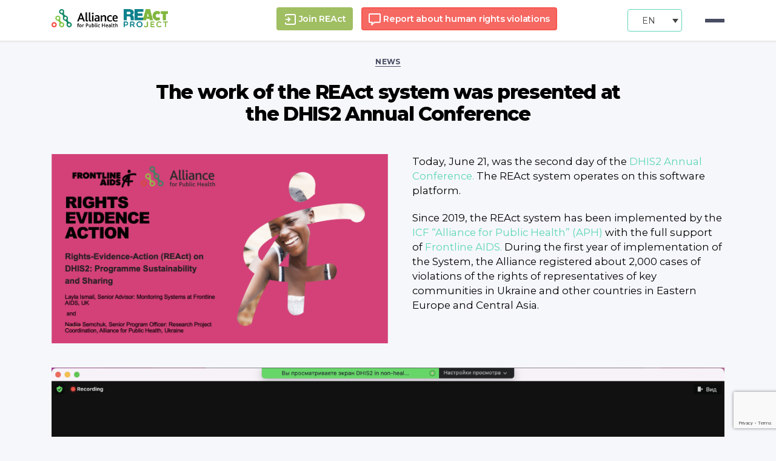

--- FILE ---
content_type: text/html; charset=UTF-8
request_url: https://react-aph.org/en/the-work-of-the-react-system-was-presented-at-the-dhis2-annual-conference/
body_size: 17024
content:
<!DOCTYPE html>
<html class="no-js" lang="en-US">
<head>
    <meta charset="UTF-8">
    <meta name="viewport" content="width=device-width, initial-scale=1.0">
    <link rel="preconnect" href="https://fonts.gstatic.com">
    <link href="https://fonts.googleapis.com/css2?family=Montserrat:wght@400;500;600;700&display=swap" rel="stylesheet">
    <link rel="profile" href="https://gmpg.org/xfn/11">
    <link rel="stylesheet" href="https://cdn.jsdelivr.net/npm/bootstrap@4.5.3/dist/css/bootstrap.min.css"
          integrity="sha384-TX8t27EcRE3e/ihU7zmQxVncDAy5uIKz4rEkgIXeMed4M0jlfIDPvg6uqKI2xXr2" crossorigin="anonymous">
    <link rel="stylesheet" type="text/css" href="//cdn.jsdelivr.net/npm/slick-carousel@1.8.1/slick/slick.css"/>
    <script src="https://cdn.jsdelivr.net/npm/chart.js@2.8.0"></script>
    <meta name='robots' content='index, follow, max-image-preview:large, max-snippet:-1, max-video-preview:-1' />
<link rel="alternate" hreflang="uk" href="https://react-aph.org/robota-systemy-react-prezentovana-na-richnij-konferencziyi-dhis2/" />
<link rel="alternate" hreflang="en" href="https://react-aph.org/en/the-work-of-the-react-system-was-presented-at-the-dhis2-annual-conference/" />
<link rel="alternate" hreflang="ru" href="https://react-aph.org/ru/rabota-sistemy-react-predstavlena-na-godovoj-konferenczii-dhis2/" />
<link rel="alternate" hreflang="x-default" href="https://react-aph.org/robota-systemy-react-prezentovana-na-richnij-konferencziyi-dhis2/" />

	<!-- This site is optimized with the Yoast SEO plugin v19.2 - https://yoast.com/wordpress/plugins/seo/ -->
	<title>The work of the REAct system was presented at the DHIS2 Annual Conference - REAct</title>
	<link rel="canonical" href="https://react-aph.org/en/the-work-of-the-react-system-was-presented-at-the-dhis2-annual-conference/" />
	<meta property="og:locale" content="en_US" />
	<meta property="og:type" content="article" />
	<meta property="og:title" content="The work of the REAct system was presented at the DHIS2 Annual Conference - REAct" />
	<meta property="og:description" content="Today, June 21, was the second day of the DHIS2 Annual Conference. The REAct system operates on this software platform. Since 2019, the REAct system has been implemented by the ICF &#8220;Alliance for Public Health&#8221; (APH) with the full support of Frontline AIDS. During the first year of implementation of the System, the Alliance registered [&hellip;]" />
	<meta property="og:url" content="https://react-aph.org/en/the-work-of-the-react-system-was-presented-at-the-dhis2-annual-conference/" />
	<meta property="og:site_name" content="REAct (Rights – Evidence – Actions)" />
	<meta property="article:published_time" content="2022-06-21T11:22:59+00:00" />
	<meta property="article:modified_time" content="2022-06-21T11:23:54+00:00" />
	<meta property="og:image" content="https://react-aph.org/wp-content/uploads/2022/06/snymok-эkrana-2022-06-21-v-13.28.40-560x314.png" />
	<meta name="author" content="Tetiana Palamar" />
	<meta name="twitter:card" content="summary_large_image" />
	<meta name="twitter:label1" content="Written by" />
	<meta name="twitter:data1" content="Tetiana Palamar" />
	<meta name="twitter:label2" content="Est. reading time" />
	<meta name="twitter:data2" content="3 minutes" />
	<script type="application/ld+json" class="yoast-schema-graph">{"@context":"https://schema.org","@graph":[{"@type":"WebSite","@id":"https://react-aph.org/#website","url":"https://react-aph.org/","name":"REAct (Rights – Evidence – Actions)","description":"REAct - monitoring cases of violation of the rights of key communities","potentialAction":[{"@type":"SearchAction","target":{"@type":"EntryPoint","urlTemplate":"https://react-aph.org/?s={search_term_string}"},"query-input":"required name=search_term_string"}],"inLanguage":"en-US"},{"@type":"ImageObject","inLanguage":"en-US","@id":"https://react-aph.org/en/the-work-of-the-react-system-was-presented-at-the-dhis2-annual-conference/#primaryimage","url":"","contentUrl":""},{"@type":"WebPage","@id":"https://react-aph.org/en/the-work-of-the-react-system-was-presented-at-the-dhis2-annual-conference/#webpage","url":"https://react-aph.org/en/the-work-of-the-react-system-was-presented-at-the-dhis2-annual-conference/","name":"The work of the REAct system was presented at the DHIS2 Annual Conference - REAct","isPartOf":{"@id":"https://react-aph.org/#website"},"primaryImageOfPage":{"@id":"https://react-aph.org/en/the-work-of-the-react-system-was-presented-at-the-dhis2-annual-conference/#primaryimage"},"datePublished":"2022-06-21T11:22:59+00:00","dateModified":"2022-06-21T11:23:54+00:00","author":{"@id":"https://react-aph.org/#/schema/person/c75306c476754253df9f872a3e0f76f2"},"breadcrumb":{"@id":"https://react-aph.org/en/the-work-of-the-react-system-was-presented-at-the-dhis2-annual-conference/#breadcrumb"},"inLanguage":"en-US","potentialAction":[{"@type":"ReadAction","target":["https://react-aph.org/en/the-work-of-the-react-system-was-presented-at-the-dhis2-annual-conference/"]}]},{"@type":"BreadcrumbList","@id":"https://react-aph.org/en/the-work-of-the-react-system-was-presented-at-the-dhis2-annual-conference/#breadcrumb","itemListElement":[{"@type":"ListItem","position":1,"name":"Главная","item":"https://react-aph.org/en/"},{"@type":"ListItem","position":2,"name":"News","item":"https://react-aph.org/en/category/news/"},{"@type":"ListItem","position":3,"name":"The work of the REAct system was presented at the DHIS2 Annual Conference"}]},{"@type":"Person","@id":"https://react-aph.org/#/schema/person/c75306c476754253df9f872a3e0f76f2","name":"Tetiana Palamar","image":{"@type":"ImageObject","inLanguage":"en-US","@id":"https://react-aph.org/#/schema/person/image/","url":"https://secure.gravatar.com/avatar/14370cae1d51a5a5ccc3266e87cb3107?s=96&d=mm&r=g","contentUrl":"https://secure.gravatar.com/avatar/14370cae1d51a5a5ccc3266e87cb3107?s=96&d=mm&r=g","caption":"Tetiana Palamar"},"url":"https://react-aph.org/en/author/palamar/"}]}</script>
	<!-- / Yoast SEO plugin. -->


<link rel='dns-prefetch' href='//www.googletagmanager.com' />
<link rel='dns-prefetch' href='//fonts.googleapis.com' />
<link href='https://fonts.gstatic.com' crossorigin rel='preconnect' />
<link rel="alternate" type="application/rss+xml" title="REAct (Rights – Evidence – Actions) &raquo; Feed" href="https://react-aph.org/en/feed/" />
<script>
window._wpemojiSettings = {"baseUrl":"https:\/\/s.w.org\/images\/core\/emoji\/14.0.0\/72x72\/","ext":".png","svgUrl":"https:\/\/s.w.org\/images\/core\/emoji\/14.0.0\/svg\/","svgExt":".svg","source":{"concatemoji":"https:\/\/react-aph.org\/wp-includes\/js\/wp-emoji-release.min.js?ver=6.3.7"}};
/*! This file is auto-generated */
!function(i,n){var o,s,e;function c(e){try{var t={supportTests:e,timestamp:(new Date).valueOf()};sessionStorage.setItem(o,JSON.stringify(t))}catch(e){}}function p(e,t,n){e.clearRect(0,0,e.canvas.width,e.canvas.height),e.fillText(t,0,0);var t=new Uint32Array(e.getImageData(0,0,e.canvas.width,e.canvas.height).data),r=(e.clearRect(0,0,e.canvas.width,e.canvas.height),e.fillText(n,0,0),new Uint32Array(e.getImageData(0,0,e.canvas.width,e.canvas.height).data));return t.every(function(e,t){return e===r[t]})}function u(e,t,n){switch(t){case"flag":return n(e,"\ud83c\udff3\ufe0f\u200d\u26a7\ufe0f","\ud83c\udff3\ufe0f\u200b\u26a7\ufe0f")?!1:!n(e,"\ud83c\uddfa\ud83c\uddf3","\ud83c\uddfa\u200b\ud83c\uddf3")&&!n(e,"\ud83c\udff4\udb40\udc67\udb40\udc62\udb40\udc65\udb40\udc6e\udb40\udc67\udb40\udc7f","\ud83c\udff4\u200b\udb40\udc67\u200b\udb40\udc62\u200b\udb40\udc65\u200b\udb40\udc6e\u200b\udb40\udc67\u200b\udb40\udc7f");case"emoji":return!n(e,"\ud83e\udef1\ud83c\udffb\u200d\ud83e\udef2\ud83c\udfff","\ud83e\udef1\ud83c\udffb\u200b\ud83e\udef2\ud83c\udfff")}return!1}function f(e,t,n){var r="undefined"!=typeof WorkerGlobalScope&&self instanceof WorkerGlobalScope?new OffscreenCanvas(300,150):i.createElement("canvas"),a=r.getContext("2d",{willReadFrequently:!0}),o=(a.textBaseline="top",a.font="600 32px Arial",{});return e.forEach(function(e){o[e]=t(a,e,n)}),o}function t(e){var t=i.createElement("script");t.src=e,t.defer=!0,i.head.appendChild(t)}"undefined"!=typeof Promise&&(o="wpEmojiSettingsSupports",s=["flag","emoji"],n.supports={everything:!0,everythingExceptFlag:!0},e=new Promise(function(e){i.addEventListener("DOMContentLoaded",e,{once:!0})}),new Promise(function(t){var n=function(){try{var e=JSON.parse(sessionStorage.getItem(o));if("object"==typeof e&&"number"==typeof e.timestamp&&(new Date).valueOf()<e.timestamp+604800&&"object"==typeof e.supportTests)return e.supportTests}catch(e){}return null}();if(!n){if("undefined"!=typeof Worker&&"undefined"!=typeof OffscreenCanvas&&"undefined"!=typeof URL&&URL.createObjectURL&&"undefined"!=typeof Blob)try{var e="postMessage("+f.toString()+"("+[JSON.stringify(s),u.toString(),p.toString()].join(",")+"));",r=new Blob([e],{type:"text/javascript"}),a=new Worker(URL.createObjectURL(r),{name:"wpTestEmojiSupports"});return void(a.onmessage=function(e){c(n=e.data),a.terminate(),t(n)})}catch(e){}c(n=f(s,u,p))}t(n)}).then(function(e){for(var t in e)n.supports[t]=e[t],n.supports.everything=n.supports.everything&&n.supports[t],"flag"!==t&&(n.supports.everythingExceptFlag=n.supports.everythingExceptFlag&&n.supports[t]);n.supports.everythingExceptFlag=n.supports.everythingExceptFlag&&!n.supports.flag,n.DOMReady=!1,n.readyCallback=function(){n.DOMReady=!0}}).then(function(){return e}).then(function(){var e;n.supports.everything||(n.readyCallback(),(e=n.source||{}).concatemoji?t(e.concatemoji):e.wpemoji&&e.twemoji&&(t(e.twemoji),t(e.wpemoji)))}))}((window,document),window._wpemojiSettings);
</script>
<style>
img.wp-smiley,
img.emoji {
	display: inline !important;
	border: none !important;
	box-shadow: none !important;
	height: 1em !important;
	width: 1em !important;
	margin: 0 0.07em !important;
	vertical-align: -0.1em !important;
	background: none !important;
	padding: 0 !important;
}
</style>
	<link rel='stylesheet' id='embed-pdf-viewer-css' href='https://react-aph.org/wp-content/plugins/embed-pdf-viewer/css/embed-pdf-viewer.css?ver=6.3.7' media='screen' />
<link rel='stylesheet' id='wp-block-library-css' href='https://react-aph.org/wp-includes/css/dist/block-library/style.min.css?ver=6.3.7' media='all' />
<style id='classic-theme-styles-inline-css'>
/*! This file is auto-generated */
.wp-block-button__link{color:#fff;background-color:#32373c;border-radius:9999px;box-shadow:none;text-decoration:none;padding:calc(.667em + 2px) calc(1.333em + 2px);font-size:1.125em}.wp-block-file__button{background:#32373c;color:#fff;text-decoration:none}
</style>
<style id='global-styles-inline-css'>
body{--wp--preset--color--black: #000000;--wp--preset--color--cyan-bluish-gray: #abb8c3;--wp--preset--color--white: #ffffff;--wp--preset--color--pale-pink: #f78da7;--wp--preset--color--vivid-red: #cf2e2e;--wp--preset--color--luminous-vivid-orange: #ff6900;--wp--preset--color--luminous-vivid-amber: #fcb900;--wp--preset--color--light-green-cyan: #7bdcb5;--wp--preset--color--vivid-green-cyan: #00d084;--wp--preset--color--pale-cyan-blue: #8ed1fc;--wp--preset--color--vivid-cyan-blue: #0693e3;--wp--preset--color--vivid-purple: #9b51e0;--wp--preset--color--accent: #e20842;--wp--preset--color--primary: #000000;--wp--preset--color--secondary: #656994;--wp--preset--color--subtle-background: #d2d4e4;--wp--preset--color--background: #f6f7fb;--wp--preset--gradient--vivid-cyan-blue-to-vivid-purple: linear-gradient(135deg,rgba(6,147,227,1) 0%,rgb(155,81,224) 100%);--wp--preset--gradient--light-green-cyan-to-vivid-green-cyan: linear-gradient(135deg,rgb(122,220,180) 0%,rgb(0,208,130) 100%);--wp--preset--gradient--luminous-vivid-amber-to-luminous-vivid-orange: linear-gradient(135deg,rgba(252,185,0,1) 0%,rgba(255,105,0,1) 100%);--wp--preset--gradient--luminous-vivid-orange-to-vivid-red: linear-gradient(135deg,rgba(255,105,0,1) 0%,rgb(207,46,46) 100%);--wp--preset--gradient--very-light-gray-to-cyan-bluish-gray: linear-gradient(135deg,rgb(238,238,238) 0%,rgb(169,184,195) 100%);--wp--preset--gradient--cool-to-warm-spectrum: linear-gradient(135deg,rgb(74,234,220) 0%,rgb(151,120,209) 20%,rgb(207,42,186) 40%,rgb(238,44,130) 60%,rgb(251,105,98) 80%,rgb(254,248,76) 100%);--wp--preset--gradient--blush-light-purple: linear-gradient(135deg,rgb(255,206,236) 0%,rgb(152,150,240) 100%);--wp--preset--gradient--blush-bordeaux: linear-gradient(135deg,rgb(254,205,165) 0%,rgb(254,45,45) 50%,rgb(107,0,62) 100%);--wp--preset--gradient--luminous-dusk: linear-gradient(135deg,rgb(255,203,112) 0%,rgb(199,81,192) 50%,rgb(65,88,208) 100%);--wp--preset--gradient--pale-ocean: linear-gradient(135deg,rgb(255,245,203) 0%,rgb(182,227,212) 50%,rgb(51,167,181) 100%);--wp--preset--gradient--electric-grass: linear-gradient(135deg,rgb(202,248,128) 0%,rgb(113,206,126) 100%);--wp--preset--gradient--midnight: linear-gradient(135deg,rgb(2,3,129) 0%,rgb(40,116,252) 100%);--wp--preset--font-size--small: 18px;--wp--preset--font-size--medium: 20px;--wp--preset--font-size--large: 26.25px;--wp--preset--font-size--x-large: 42px;--wp--preset--font-size--normal: 21px;--wp--preset--font-size--larger: 32px;--wp--preset--spacing--20: 0.44rem;--wp--preset--spacing--30: 0.67rem;--wp--preset--spacing--40: 1rem;--wp--preset--spacing--50: 1.5rem;--wp--preset--spacing--60: 2.25rem;--wp--preset--spacing--70: 3.38rem;--wp--preset--spacing--80: 5.06rem;--wp--preset--shadow--natural: 6px 6px 9px rgba(0, 0, 0, 0.2);--wp--preset--shadow--deep: 12px 12px 50px rgba(0, 0, 0, 0.4);--wp--preset--shadow--sharp: 6px 6px 0px rgba(0, 0, 0, 0.2);--wp--preset--shadow--outlined: 6px 6px 0px -3px rgba(255, 255, 255, 1), 6px 6px rgba(0, 0, 0, 1);--wp--preset--shadow--crisp: 6px 6px 0px rgba(0, 0, 0, 1);}:where(.is-layout-flex){gap: 0.5em;}:where(.is-layout-grid){gap: 0.5em;}body .is-layout-flow > .alignleft{float: left;margin-inline-start: 0;margin-inline-end: 2em;}body .is-layout-flow > .alignright{float: right;margin-inline-start: 2em;margin-inline-end: 0;}body .is-layout-flow > .aligncenter{margin-left: auto !important;margin-right: auto !important;}body .is-layout-constrained > .alignleft{float: left;margin-inline-start: 0;margin-inline-end: 2em;}body .is-layout-constrained > .alignright{float: right;margin-inline-start: 2em;margin-inline-end: 0;}body .is-layout-constrained > .aligncenter{margin-left: auto !important;margin-right: auto !important;}body .is-layout-constrained > :where(:not(.alignleft):not(.alignright):not(.alignfull)){max-width: var(--wp--style--global--content-size);margin-left: auto !important;margin-right: auto !important;}body .is-layout-constrained > .alignwide{max-width: var(--wp--style--global--wide-size);}body .is-layout-flex{display: flex;}body .is-layout-flex{flex-wrap: wrap;align-items: center;}body .is-layout-flex > *{margin: 0;}body .is-layout-grid{display: grid;}body .is-layout-grid > *{margin: 0;}:where(.wp-block-columns.is-layout-flex){gap: 2em;}:where(.wp-block-columns.is-layout-grid){gap: 2em;}:where(.wp-block-post-template.is-layout-flex){gap: 1.25em;}:where(.wp-block-post-template.is-layout-grid){gap: 1.25em;}.has-black-color{color: var(--wp--preset--color--black) !important;}.has-cyan-bluish-gray-color{color: var(--wp--preset--color--cyan-bluish-gray) !important;}.has-white-color{color: var(--wp--preset--color--white) !important;}.has-pale-pink-color{color: var(--wp--preset--color--pale-pink) !important;}.has-vivid-red-color{color: var(--wp--preset--color--vivid-red) !important;}.has-luminous-vivid-orange-color{color: var(--wp--preset--color--luminous-vivid-orange) !important;}.has-luminous-vivid-amber-color{color: var(--wp--preset--color--luminous-vivid-amber) !important;}.has-light-green-cyan-color{color: var(--wp--preset--color--light-green-cyan) !important;}.has-vivid-green-cyan-color{color: var(--wp--preset--color--vivid-green-cyan) !important;}.has-pale-cyan-blue-color{color: var(--wp--preset--color--pale-cyan-blue) !important;}.has-vivid-cyan-blue-color{color: var(--wp--preset--color--vivid-cyan-blue) !important;}.has-vivid-purple-color{color: var(--wp--preset--color--vivid-purple) !important;}.has-black-background-color{background-color: var(--wp--preset--color--black) !important;}.has-cyan-bluish-gray-background-color{background-color: var(--wp--preset--color--cyan-bluish-gray) !important;}.has-white-background-color{background-color: var(--wp--preset--color--white) !important;}.has-pale-pink-background-color{background-color: var(--wp--preset--color--pale-pink) !important;}.has-vivid-red-background-color{background-color: var(--wp--preset--color--vivid-red) !important;}.has-luminous-vivid-orange-background-color{background-color: var(--wp--preset--color--luminous-vivid-orange) !important;}.has-luminous-vivid-amber-background-color{background-color: var(--wp--preset--color--luminous-vivid-amber) !important;}.has-light-green-cyan-background-color{background-color: var(--wp--preset--color--light-green-cyan) !important;}.has-vivid-green-cyan-background-color{background-color: var(--wp--preset--color--vivid-green-cyan) !important;}.has-pale-cyan-blue-background-color{background-color: var(--wp--preset--color--pale-cyan-blue) !important;}.has-vivid-cyan-blue-background-color{background-color: var(--wp--preset--color--vivid-cyan-blue) !important;}.has-vivid-purple-background-color{background-color: var(--wp--preset--color--vivid-purple) !important;}.has-black-border-color{border-color: var(--wp--preset--color--black) !important;}.has-cyan-bluish-gray-border-color{border-color: var(--wp--preset--color--cyan-bluish-gray) !important;}.has-white-border-color{border-color: var(--wp--preset--color--white) !important;}.has-pale-pink-border-color{border-color: var(--wp--preset--color--pale-pink) !important;}.has-vivid-red-border-color{border-color: var(--wp--preset--color--vivid-red) !important;}.has-luminous-vivid-orange-border-color{border-color: var(--wp--preset--color--luminous-vivid-orange) !important;}.has-luminous-vivid-amber-border-color{border-color: var(--wp--preset--color--luminous-vivid-amber) !important;}.has-light-green-cyan-border-color{border-color: var(--wp--preset--color--light-green-cyan) !important;}.has-vivid-green-cyan-border-color{border-color: var(--wp--preset--color--vivid-green-cyan) !important;}.has-pale-cyan-blue-border-color{border-color: var(--wp--preset--color--pale-cyan-blue) !important;}.has-vivid-cyan-blue-border-color{border-color: var(--wp--preset--color--vivid-cyan-blue) !important;}.has-vivid-purple-border-color{border-color: var(--wp--preset--color--vivid-purple) !important;}.has-vivid-cyan-blue-to-vivid-purple-gradient-background{background: var(--wp--preset--gradient--vivid-cyan-blue-to-vivid-purple) !important;}.has-light-green-cyan-to-vivid-green-cyan-gradient-background{background: var(--wp--preset--gradient--light-green-cyan-to-vivid-green-cyan) !important;}.has-luminous-vivid-amber-to-luminous-vivid-orange-gradient-background{background: var(--wp--preset--gradient--luminous-vivid-amber-to-luminous-vivid-orange) !important;}.has-luminous-vivid-orange-to-vivid-red-gradient-background{background: var(--wp--preset--gradient--luminous-vivid-orange-to-vivid-red) !important;}.has-very-light-gray-to-cyan-bluish-gray-gradient-background{background: var(--wp--preset--gradient--very-light-gray-to-cyan-bluish-gray) !important;}.has-cool-to-warm-spectrum-gradient-background{background: var(--wp--preset--gradient--cool-to-warm-spectrum) !important;}.has-blush-light-purple-gradient-background{background: var(--wp--preset--gradient--blush-light-purple) !important;}.has-blush-bordeaux-gradient-background{background: var(--wp--preset--gradient--blush-bordeaux) !important;}.has-luminous-dusk-gradient-background{background: var(--wp--preset--gradient--luminous-dusk) !important;}.has-pale-ocean-gradient-background{background: var(--wp--preset--gradient--pale-ocean) !important;}.has-electric-grass-gradient-background{background: var(--wp--preset--gradient--electric-grass) !important;}.has-midnight-gradient-background{background: var(--wp--preset--gradient--midnight) !important;}.has-small-font-size{font-size: var(--wp--preset--font-size--small) !important;}.has-medium-font-size{font-size: var(--wp--preset--font-size--medium) !important;}.has-large-font-size{font-size: var(--wp--preset--font-size--large) !important;}.has-x-large-font-size{font-size: var(--wp--preset--font-size--x-large) !important;}
.wp-block-navigation a:where(:not(.wp-element-button)){color: inherit;}
:where(.wp-block-post-template.is-layout-flex){gap: 1.25em;}:where(.wp-block-post-template.is-layout-grid){gap: 1.25em;}
:where(.wp-block-columns.is-layout-flex){gap: 2em;}:where(.wp-block-columns.is-layout-grid){gap: 2em;}
.wp-block-pullquote{font-size: 1.5em;line-height: 1.6;}
</style>
<link rel='stylesheet' id='contact-form-7-css' href='https://react-aph.org/wp-content/plugins/contact-form-7/includes/css/styles.css?ver=5.7.7' media='all' />
<link rel='stylesheet' id='lbwps-styles-photoswipe5-main-css' href='https://react-aph.org/wp-content/plugins/lightbox-photoswipe/assets/ps5/styles/main.css?ver=5.0.19' media='all' />
<link rel='stylesheet' id='wpml-legacy-dropdown-0-css' href='//react-aph.org/wp-content/plugins/_sitepress-multilingual-cms/templates/language-switchers/legacy-dropdown/style.min.css?ver=1' media='all' />
<link rel='stylesheet' id='wpml-menu-item-0-css' href='//react-aph.org/wp-content/plugins/_sitepress-multilingual-cms/templates/language-switchers/menu-item/style.min.css?ver=1' media='all' />
<link rel='stylesheet' id='twentytwenty-style-css' href='https://react-aph.org/wp-content/themes/twentytwenty/style.css?ver=1.5' media='all' />
<style id='twentytwenty-style-inline-css'>
.color-accent,.color-accent-hover:hover,.color-accent-hover:focus,:root .has-accent-color,.has-drop-cap:not(:focus):first-letter,.wp-block-button.is-style-outline,a { color: #e20842; }blockquote,.border-color-accent,.border-color-accent-hover:hover,.border-color-accent-hover:focus { border-color: #e20842; }button,.button,.faux-button,.wp-block-button__link,.wp-block-file .wp-block-file__button,input[type="button"],input[type="reset"],input[type="submit"],.bg-accent,.bg-accent-hover:hover,.bg-accent-hover:focus,:root .has-accent-background-color,.comment-reply-link { background-color: #e20842; }.fill-children-accent,.fill-children-accent * { fill: #e20842; }:root .has-background-color,button,.button,.faux-button,.wp-block-button__link,.wp-block-file__button,input[type="button"],input[type="reset"],input[type="submit"],.wp-block-button,.comment-reply-link,.has-background.has-primary-background-color:not(.has-text-color),.has-background.has-primary-background-color *:not(.has-text-color),.has-background.has-accent-background-color:not(.has-text-color),.has-background.has-accent-background-color *:not(.has-text-color) { color: #f6f7fb; }:root .has-background-background-color { background-color: #f6f7fb; }body,.entry-title a,:root .has-primary-color { color: #000000; }:root .has-primary-background-color { background-color: #000000; }cite,figcaption,.wp-caption-text,.post-meta,.entry-content .wp-block-archives li,.entry-content .wp-block-categories li,.entry-content .wp-block-latest-posts li,.wp-block-latest-comments__comment-date,.wp-block-latest-posts__post-date,.wp-block-embed figcaption,.wp-block-image figcaption,.wp-block-pullquote cite,.comment-metadata,.comment-respond .comment-notes,.comment-respond .logged-in-as,.pagination .dots,.entry-content hr:not(.has-background),hr.styled-separator,:root .has-secondary-color { color: #656994; }:root .has-secondary-background-color { background-color: #656994; }pre,fieldset,input,textarea,table,table *,hr { border-color: #d2d4e4; }caption,code,code,kbd,samp,.wp-block-table.is-style-stripes tbody tr:nth-child(odd),:root .has-subtle-background-background-color { background-color: #d2d4e4; }.wp-block-table.is-style-stripes { border-bottom-color: #d2d4e4; }.wp-block-latest-posts.is-grid li { border-top-color: #d2d4e4; }:root .has-subtle-background-color { color: #d2d4e4; }body:not(.overlay-header) .primary-menu > li > a,body:not(.overlay-header) .primary-menu > li > .icon,.modal-menu a,.footer-menu a, .footer-widgets a,#site-footer .wp-block-button.is-style-outline,.wp-block-pullquote:before,.singular:not(.overlay-header) .entry-header a,.archive-header a,.header-footer-group .color-accent,.header-footer-group .color-accent-hover:hover { color: #e22658; }.social-icons a,#site-footer button:not(.toggle),#site-footer .button,#site-footer .faux-button,#site-footer .wp-block-button__link,#site-footer .wp-block-file__button,#site-footer input[type="button"],#site-footer input[type="reset"],#site-footer input[type="submit"] { background-color: #e22658; }.social-icons a,body:not(.overlay-header) .primary-menu ul,.header-footer-group button,.header-footer-group .button,.header-footer-group .faux-button,.header-footer-group .wp-block-button:not(.is-style-outline) .wp-block-button__link,.header-footer-group .wp-block-file__button,.header-footer-group input[type="button"],.header-footer-group input[type="reset"],.header-footer-group input[type="submit"] { color: #ffffff; }#site-header,.footer-nav-widgets-wrapper,#site-footer,.menu-modal,.menu-modal-inner,.search-modal-inner,.archive-header,.singular .entry-header,.singular .featured-media:before,.wp-block-pullquote:before { background-color: #ffffff; }.header-footer-group,body:not(.overlay-header) #site-header .toggle,.menu-modal .toggle { color: #000000; }body:not(.overlay-header) .primary-menu ul { background-color: #000000; }body:not(.overlay-header) .primary-menu > li > ul:after { border-bottom-color: #000000; }body:not(.overlay-header) .primary-menu ul ul:after { border-left-color: #000000; }.site-description,body:not(.overlay-header) .toggle-inner .toggle-text,.widget .post-date,.widget .rss-date,.widget_archive li,.widget_categories li,.widget cite,.widget_pages li,.widget_meta li,.widget_nav_menu li,.powered-by-wordpress,.to-the-top,.singular .entry-header .post-meta,.singular:not(.overlay-header) .entry-header .post-meta a { color: #6d6d6d; }.header-footer-group pre,.header-footer-group fieldset,.header-footer-group input,.header-footer-group textarea,.header-footer-group table,.header-footer-group table *,.footer-nav-widgets-wrapper,#site-footer,.menu-modal nav *,.footer-widgets-outer-wrapper,.footer-top { border-color: #dbdbdb; }.header-footer-group table caption,body:not(.overlay-header) .header-inner .toggle-wrapper::before { background-color: #dbdbdb; }
</style>
<link rel='stylesheet' id='twentytwenty-print-style-css' href='https://react-aph.org/wp-content/themes/twentytwenty/print.css?ver=1.5' media='print' />
<link rel='stylesheet' id='cf7cf-style-css' href='https://react-aph.org/wp-content/plugins/cf7-conditional-fields/style.css?ver=2.3.9' media='all' />
<link rel='stylesheet' id='olympus-google-fonts-css' href='https://fonts.googleapis.com/css?family=Montserrat%3A100%2C200%2C300%2C400%2C500%2C600%2C700%2C800%2C900%2C100i%2C200i%2C300i%2C400i%2C500i%2C600i%2C700i%2C800i%2C900i&#038;display=swap&#038;subset=all&#038;ver=3.0.20' media='all' />
<script type='text/javascript' src='https://react-aph.org/wp-includes/js/jquery/jquery.min.js?ver=3.7.0' id='jquery-core-js'></script>
<script type='text/javascript' src='https://react-aph.org/wp-includes/js/jquery/jquery-migrate.min.js?ver=3.4.1' id='jquery-migrate-js'></script>
<script type='text/javascript' src='https://react-aph.org/wp-content/themes/twentytwenty/assets/js/slick.min.js?ver=6.3.7' id='slick-js'></script>
<script type='text/javascript' src='https://react-aph.org/wp-content/themes/twentytwenty/assets/js/script.js?ver=6.3.7' id='newscript-js'></script>
<script type='text/javascript' src='//react-aph.org/wp-content/plugins/_sitepress-multilingual-cms/templates/language-switchers/legacy-dropdown/script.min.js?ver=1' id='wpml-legacy-dropdown-0-js'></script>
<script type='text/javascript' src='https://react-aph.org/wp-content/themes/twentytwenty/assets/js/index.js?ver=1.5' id='twentytwenty-js-js' async></script>

<!-- Google Analytics snippet added by Site Kit -->
<script type='text/javascript' src='https://www.googletagmanager.com/gtag/js?id=UA-201346058-1' id='google_gtagjs-js' async></script>
<script id="google_gtagjs-js-after">
window.dataLayer = window.dataLayer || [];function gtag(){dataLayer.push(arguments);}
gtag('set', 'linker', {"domains":["react-aph.org"]} );
gtag("js", new Date());
gtag("set", "developer_id.dZTNiMT", true);
gtag("config", "UA-201346058-1", {"anonymize_ip":true});
</script>

<!-- End Google Analytics snippet added by Site Kit -->
<link rel="https://api.w.org/" href="https://react-aph.org/en/wp-json/" /><link rel="alternate" type="application/json" href="https://react-aph.org/en/wp-json/wp/v2/posts/7964" /><link rel="EditURI" type="application/rsd+xml" title="RSD" href="https://react-aph.org/xmlrpc.php?rsd" />

<link rel='shortlink' href='https://react-aph.org/en/?p=7964' />
<link rel="alternate" type="application/json+oembed" href="https://react-aph.org/en/wp-json/oembed/1.0/embed?url=https%3A%2F%2Freact-aph.org%2Fen%2Fthe-work-of-the-react-system-was-presented-at-the-dhis2-annual-conference%2F" />
<link rel="alternate" type="text/xml+oembed" href="https://react-aph.org/en/wp-json/oembed/1.0/embed?url=https%3A%2F%2Freact-aph.org%2Fen%2Fthe-work-of-the-react-system-was-presented-at-the-dhis2-annual-conference%2F&#038;format=xml" />
<meta name="generator" content="WPML ver:4.5.8 stt:1,45,54;" />
<meta name="generator" content="Site Kit by Google 1.73.0" />            <style>
            #wpexperts_pdf_generate_file{
                overflow: hidden;
                padding: 5px;
                cursor: pointer;
            }
        </style>
        	<script>document.documentElement.className = document.documentElement.className.replace( 'no-js', 'js' );</script>
	<meta name="generator" content="Elementor 3.23.1; features: additional_custom_breakpoints, e_lazyload; settings: css_print_method-external, google_font-enabled, font_display-auto">
			<style>
				.e-con.e-parent:nth-of-type(n+4):not(.e-lazyloaded):not(.e-no-lazyload),
				.e-con.e-parent:nth-of-type(n+4):not(.e-lazyloaded):not(.e-no-lazyload) * {
					background-image: none !important;
				}
				@media screen and (max-height: 1024px) {
					.e-con.e-parent:nth-of-type(n+3):not(.e-lazyloaded):not(.e-no-lazyload),
					.e-con.e-parent:nth-of-type(n+3):not(.e-lazyloaded):not(.e-no-lazyload) * {
						background-image: none !important;
					}
				}
				@media screen and (max-height: 640px) {
					.e-con.e-parent:nth-of-type(n+2):not(.e-lazyloaded):not(.e-no-lazyload),
					.e-con.e-parent:nth-of-type(n+2):not(.e-lazyloaded):not(.e-no-lazyload) * {
						background-image: none !important;
					}
				}
			</style>
			<style id="custom-background-css">
body.custom-background { background-color: #f6f7fb; }
</style>
	<link rel="icon" href="https://react-aph.org/wp-content/uploads/2020/11/cropped-aph_logo-1-32x32.png" sizes="32x32" />
<link rel="icon" href="https://react-aph.org/wp-content/uploads/2020/11/cropped-aph_logo-1-192x192.png" sizes="192x192" />
<link rel="apple-touch-icon" href="https://react-aph.org/wp-content/uploads/2020/11/cropped-aph_logo-1-180x180.png" />
<meta name="msapplication-TileImage" content="https://react-aph.org/wp-content/uploads/2020/11/cropped-aph_logo-1-270x270.png" />
		<style id="wp-custom-css">
			body:not(.overlay-header) .primary-menu > li > a, body:not(.overlay-header) .primary-menu > li > .icon, .modal-menu a, .footer-menu a, .footer-widgets a, #site-footer .wp-block-button.is-style-outline, .wp-block-pullquote:before, .singular:not(.overlay-header) .entry-header a, .archive-header a{
	color: #484D62;
}
.primary-menu li.current-menu-item > a:hover, .primary-menu li.current-menu-item > .link-icon-wrapper > a:hover, .primary-menu li.current-menu-item > a:focus, .primary-menu li.current-menu-item > .link-icon-wrapper > a:focus{
	color: #cafc5f;
}



.chart-type-1 .chart-slider-wrapper .chart-slider .chart-slide .chart-slide-canvas{
	padding: 0;
}



.color-accent, .color-accent-hover:hover, .color-accent-hover:focus, :root .has-accent-color, .has-drop-cap:not(:focus):first-letter, .wp-block-button.is-style-outline, a {
    color: #5CD6B8;
	text-decoration: none;
}


.chart-type-1 .chart-slider-wrapper > h2{
	font-size: 32px;
	display: none;
}

.chart-type-2 .collapse-item.open .collapse-body .collapse-select{
	max-width: 300px;
}


#site-footer{
	background: #f6f7fb;
}

.chart-type-1 .chart-slider-wrapper .chart-slider .chart-slide .chart-slide-legend-row .row-item{
	min-width: 100%
}
.chart-type-1 .chart-slider-wrapper .chart-slider .chart-slide .chart-slide-legend-row{
	margin-bottom: 10px;
}

.footer-top, .footer-widgets-outer-wrapper, #site-footer{
	padding: 2rem 0;
}

.footer-widgets-outer-wrapper{
	padding: 2rem 0;
}

.footer-copyright{
	font-weight: 300;
}

.post-meta-single-top .post-meta,.pagination-single{
	display: none;
}

h1, .heading-size-1{
	    font-size: 4rem;
}
ul.primary-menu > .wpml-ls-current-language, ul.primary-menu > .wpml-ls-current-language > a, ul.primary-menu > .wpml-ls-current-language > a:visited{
	padding: 5px 20px 5px 10px;
	border-radius: 50px;
}
.primary-menu > li{
	padding-top: 10px;
}
.primary-menu > li > .icon{
	 right: 1rem;
}
body:not(.overlay-header) .primary-menu ul {
    background-color: #eee;
}
body:not(.overlay-header) .primary-menu > li > ul:after {
    border-bottom-color: #eee;
}		</style>
			<!-- Fonts Plugin CSS - https://fontsplugin.com/ -->
	<style>
		:root {
--font-base: Montserrat;
--font-headings: Montserrat;
--font-input: Montserrat;
}
body, #content, .entry-content, .post-content, .page-content, .post-excerpt, .entry-summary, .entry-excerpt, .widget-area, .widget, .sidebar, #sidebar, footer, .footer, #footer, .site-footer, #site-footer, .entry-content p, .entry-content ol, .entry-content ul, .entry-content dl, .entry-content dt, .widget_text p, .widget_text ol, .widget_text ul, .widget_text dl, .widget_text dt, .widget-content .rssSummary {
font-family: "Montserrat" !important;
 }
#site-title, .site-title, #site-title a, .site-title a, .entry-title, .entry-title a, h1, h2, h3, h4, h5, h6, .widget-title {
font-family: "Montserrat" !important;
 }
button, .button, input, select, textarea, .wp-block-button, .wp-block-button__link {
font-family: "Montserrat" !important;
 }
#site-title, .site-title, #site-title a, .site-title a, #site-logo, #site-logo a, #logo, #logo a, .logo, .logo a, .wp-block-site-title, .wp-block-site-title a {
font-family: "Montserrat" !important;
 }
#site-description, .site-description {
font-family: "Montserrat" !important;
 }
.menu, .page_item a, .menu-item a, .wp-block-navigation, .wp-block-navigation-item__content {
font-family: "Montserrat" !important;
 }
.entry-content, .entry-content p, .post-content, .page-content, .post-excerpt, .entry-summary, .entry-excerpt, .excerpt, .excerpt p, .type-post p, .type-page p {
font-family: "Montserrat" !important;
 }
.wp-block-post-title, .wp-block-post-title a, .entry-title, .entry-title a, .post-title, .post-title a, .page-title, .entry-content h1, #content h1, .type-post h1, .type-page h1 {
font-family: "Montserrat" !important;
 }
.entry-content h2, .post-content h2, .page-content h2, #content h2, .type-post h2, .type-page h2 {
font-family: "Montserrat" !important;
 }
.entry-content h3, .post-content h3, .page-content h3, #content h3, .type-post h3, .type-page h3 {
font-family: "Montserrat" !important;
 }
.entry-content h4, .post-content h4, .page-content h4, #content h4, .type-post h4, .type-page h4 {
font-family: "Montserrat" !important;
 }
.entry-content h5, .post-content h5, .page-content h5, #content h5, .type-post h5, .type-page h5 {
font-family: "Montserrat" !important;
 }
.entry-content h6, .post-content h6, .page-content h6, #content h6, .type-post h6, .type-page h6 {
font-family: "Montserrat" !important;
 }
blockquote, .wp-block-quote, blockquote p, .wp-block-quote p {
font-family: "Montserrat" !important;
 }
.widget-title, .widget-area h1, .widget-area h2, .widget-area h3, .widget-area h4, .widget-area h5, .widget-area h6, #secondary h1, #secondary h2, #secondary h3, #secondary h4, #secondary h5, #secondary h6 {
font-family: "Montserrat" !important;
 }
.widget-area, .widget, .sidebar, #sidebar, .widget_text p, .widget_text ol, .widget_text ul, .widget_text dl, .widget_text dt, .widget-content .rssSummary, .widget_text p, .widget_text ol, .widget_text ul, .widget_text dl, .widget_text dt, .widget-content .rssSummary {
font-family: "Montserrat" !important;
 }
footer h1, footer h2, footer h3, footer h4, footer h5, footer h6, .footer h1, .footer h2, .footer h3, .footer h4, .footer h5, .footer h6, #footer h1, #footer h2, #footer h3, #footer h4, #footer h5, #footer h6 {
font-family: "Montserrat" !important;
 }
footer, #footer, .footer, .site-footer {
font-family: "Montserrat" !important;
 }
	</style>
	<!-- Fonts Plugin CSS -->
	</head>
<body class="wpexperts-page eio-default singular has-full-width-content has-post-thumbnail has-single-pagination showing-comments show-avatars template-full-width footer-top-visible elementor-default elementor-kit-113" data-postid="7964">

<a class="skip-link screen-reader-text" href="#site-content">Skip to the content</a>
<div id="jPopup" class="language-popup" style="display: none"></div>

<header id="site-header" class="header-footer-group" role="banner">
    <div class="header-top">
        <div class="container">
            <div class="row">
                <div class="col-lg-3 col-4 pr-0">
                    <div class="header-logos">
                        <a class="logo second" href="http://aph.org.ua/" target="_blank">
                            <img src="https://react-aph.org/wp-content/themes/twentytwenty/assets/images/alliance-logo.png">
                        </a>
                        <a class="logo first" href="https://react-aph.org/en/">
                            <img src="https://react-aph.org/wp-content/themes/twentytwenty/assets/images/react-logo_2.png">
                        </a>
                    </div>
                </div>
                <div class="col-lg-7 col-4 p-0">
                    <nav class="top-menu-wrapper">
                        <ul class="top-menu">
                            <li id="menu-item-4753" class="green menu-item menu-item-type-post_type menu-item-object-page menu-item-4753"><a href="https://react-aph.org/en/join-react/"><svg width="21" height="20" viewBox="0 0 21 20" fill="none" xmlns="http://www.w3.org/2000/svg"> <rect x="3" y="2" width="16" height="16" rx="2" stroke="white" stroke-width="2"/> <rect y="5" width="14" height="10" fill="#A0BE62"/> <path d="M7.94079 13.7131L7.95113 13.7029L11.0536 10.6005C11.3929 10.2612 11.3962 9.71328 11.0638 9.36985L11.0536 9.3595L7.95113 6.25704C7.60844 5.91436 7.05284 5.91436 6.71015 6.25704C6.37089 6.5963 6.3675 7.14425 6.69997 7.48768L6.71015 7.49803L8.31266 9.10056H3.64704C3.1624 9.10056 2.76953 9.49343 2.76953 9.97806C2.76953 10.4579 3.15459 10.8477 3.63253 10.8555L3.64704 10.8556H8.31652L6.71015 12.462C6.37089 12.8012 6.3675 13.3492 6.69997 13.6926L6.71015 13.7029C7.04941 14.0422 7.59735 14.0456 7.94079 13.7131Z" fill="white"/> </svg> Join REAct</a></li>
<li id="menu-item-4754" class="menu-item menu-item-type-post_type menu-item-object-page menu-item-4754"><a href="https://react-aph.org/en/report-about-human-rights-violations/"><svg width="20" height="20" viewBox="0 0 20 20" fill="none" xmlns="http://www.w3.org/2000/svg"> <path d="M5.67253 15.8251L5.79608 14.7146H4.67866H2.14289C1.51169 14.7146 1 14.2029 1 13.5717V2.14289C1 1.51169 1.51169 1 2.14289 1H17.8575C18.4887 1 19.0003 1.51169 19.0003 2.14289V13.5717C19.0003 14.2029 18.4887 14.7146 17.8575 14.7146H10.0366H9.65291L9.36769 14.9712L5.36703 18.5713L5.67253 15.8251Z" stroke="white" stroke-width="2"/> </svg> Report about human rights violations</a></li>
                        </ul>
                    </nav>
                </div>
                <div class="col-lg-2 col-4 menu-toggl">
                    
<div
	 class="wpml-ls-statics-shortcode_actions wpml-ls wpml-ls-legacy-dropdown js-wpml-ls-legacy-dropdown">
	<ul>

		<li tabindex="0" class="wpml-ls-slot-shortcode_actions wpml-ls-item wpml-ls-item-en wpml-ls-current-language wpml-ls-item-legacy-dropdown">
			<a href="#" class="js-wpml-ls-item-toggle wpml-ls-item-toggle">
                <span class="wpml-ls-native">EN</span></a>

			<ul class="wpml-ls-sub-menu">
				
					<li class="wpml-ls-slot-shortcode_actions wpml-ls-item wpml-ls-item-uk wpml-ls-first-item">
						<a href="https://react-aph.org/robota-systemy-react-prezentovana-na-richnij-konferencziyi-dhis2/" class="wpml-ls-link">
                            <span class="wpml-ls-native" lang="uk">УКР</span></a>
					</li>

				
					<li class="wpml-ls-slot-shortcode_actions wpml-ls-item wpml-ls-item-ru wpml-ls-last-item">
						<a href="https://react-aph.org/ru/rabota-sistemy-react-predstavlena-na-godovoj-konferenczii-dhis2/" class="wpml-ls-link">
                            <span class="wpml-ls-native" lang="ru">РУС</span></a>
					</li>

							</ul>

		</li>

	</ul>
</div>

                    <button class="toggle nav-toggle mobile-nav-toggle" data-toggle-target=".menu-modal"
                            data-toggle-body-class="showing-menu-modal" aria-expanded="false"
                            data-set-focus=".close-nav-toggle">
                            <span class="toggle-inner">
                                    <span></span>
                                    <span></span>
                                    <span></span>
                            </span>
                    </button>
                    
<div class="menu-modal cover-modal header-footer-group" data-modal-target-string=".menu-modal">

	<div class="menu-modal-inner modal-inner">

		<div class="menu-wrapper section-inner">

			<div class="menu-top">
<!-- 
				<button class="toggle close-nav-toggle fill-children-current-color" data-toggle-target=".menu-modal" data-toggle-body-class="showing-menu-modal" aria-expanded="false" data-set-focus=".menu-modal">
					<span class="toggle-text">Close Menu</span>
					<svg class="svg-icon" aria-hidden="true" role="img" focusable="false" xmlns="http://www.w3.org/2000/svg" width="16" height="16" viewBox="0 0 16 16"><polygon fill="" fill-rule="evenodd" points="6.852 7.649 .399 1.195 1.445 .149 7.899 6.602 14.352 .149 15.399 1.195 8.945 7.649 15.399 14.102 14.352 15.149 7.899 8.695 1.445 15.149 .399 14.102" /></svg>				</button> -->

				
					<nav class="expanded-menu mobile-menu" aria-label="Expanded" role="navigation">

						<ul class="modal-menu reset-list-style">
							<li id="menu-item-5250" class="menu-item menu-item-type-post_type menu-item-object-page menu-item-home menu-item-5250"><div class="ancestor-wrapper"><a href="https://react-aph.org/en/">Home</a></div><!-- .ancestor-wrapper --></li>
<li id="menu-item-4743" class="menu-item menu-item-type-post_type menu-item-object-page menu-item-4743"><div class="ancestor-wrapper"><a href="https://react-aph.org/en/about-react/">About REAct</a></div><!-- .ancestor-wrapper --></li>
<li id="menu-item-4744" class="menu-item menu-item-type-taxonomy menu-item-object-category menu-item-4744"><div class="ancestor-wrapper"><a href="https://react-aph.org/en/category/reaction/">Response stories</a></div><!-- .ancestor-wrapper --></li>
<li id="menu-item-12462" class="menu-item menu-item-type-taxonomy menu-item-object-category menu-item-12462"><div class="ancestor-wrapper"><a href="https://react-aph.org/en/category/resources/">Useful materials</a></div><!-- .ancestor-wrapper --></li>
<li id="menu-item-4745" class="menu-item menu-item-type-custom menu-item-object-custom menu-item-has-children menu-item-4745"><div class="ancestor-wrapper"><a href="#">Statistics</a><button class="toggle sub-menu-toggle fill-children-current-color" data-toggle-target=".menu-modal .menu-item-4745 > .sub-menu" data-toggle-type="slidetoggle" data-toggle-duration="250" aria-expanded="false"><span class="screen-reader-text">Show sub menu</span><svg class="svg-icon" aria-hidden="true" role="img" focusable="false" xmlns="http://www.w3.org/2000/svg" width="20" height="12" viewBox="0 0 20 12"><polygon fill="" fill-rule="evenodd" points="1319.899 365.778 1327.678 358 1329.799 360.121 1319.899 370.021 1310 360.121 1312.121 358" transform="translate(-1310 -358)" /></svg></button></div><!-- .ancestor-wrapper -->
<ul class="sub-menu">
	<li id="menu-item-15298" class="menu-item menu-item-type-post_type menu-item-object-countries menu-item-15298"><div class="ancestor-wrapper"><a href="https://react-aph.org/en/countries/armenia/">Armenia</a></div><!-- .ancestor-wrapper --></li>
	<li id="menu-item-15299" class="menu-item menu-item-type-post_type menu-item-object-countries menu-item-15299"><div class="ancestor-wrapper"><a href="https://react-aph.org/en/countries/azerbaijan/">Azerbaijan</a></div><!-- .ancestor-wrapper --></li>
	<li id="menu-item-7573" class="menu-item menu-item-type-custom menu-item-object-custom menu-item-7573"><div class="ancestor-wrapper"><a href="/en/countries/react-in-balkan-region/">Balkan Region</a></div><!-- .ancestor-wrapper --></li>
	<li id="menu-item-4970" class="menu-item menu-item-type-post_type menu-item-object-countries menu-item-4970"><div class="ancestor-wrapper"><a href="https://react-aph.org/en/countries/gruziya/">Georgia</a></div><!-- .ancestor-wrapper --></li>
	<li id="menu-item-15297" class="menu-item menu-item-type-post_type menu-item-object-countries menu-item-15297"><div class="ancestor-wrapper"><a href="https://react-aph.org/en/countries/kazakhstan/">Kazakhstan</a></div><!-- .ancestor-wrapper --></li>
	<li id="menu-item-4967" class="menu-item menu-item-type-post_type menu-item-object-countries menu-item-4967"><div class="ancestor-wrapper"><a href="https://react-aph.org/en/countries/kyrgyzstan/">Kyrgyzstan</a></div><!-- .ancestor-wrapper --></li>
	<li id="menu-item-4968" class="menu-item menu-item-type-post_type menu-item-object-countries menu-item-4968"><div class="ancestor-wrapper"><a href="https://react-aph.org/en/countries/moldova/">Moldova</a></div><!-- .ancestor-wrapper --></li>
	<li id="menu-item-4969" class="menu-item menu-item-type-post_type menu-item-object-countries menu-item-4969"><div class="ancestor-wrapper"><a href="https://react-aph.org/en/countries/tadzhikistan/">Tajikistan</a></div><!-- .ancestor-wrapper --></li>
	<li id="menu-item-4966" class="menu-item menu-item-type-post_type menu-item-object-countries menu-item-4966"><div class="ancestor-wrapper"><a href="https://react-aph.org/en/countries/uzbekistan/">Uzbekistan</a></div><!-- .ancestor-wrapper --></li>
	<li id="menu-item-4971" class="menu-item menu-item-type-post_type menu-item-object-countries menu-item-4971"><div class="ancestor-wrapper"><a href="https://react-aph.org/en/countries/ukraine/">Ukraine</a></div><!-- .ancestor-wrapper --></li>
</ul>
</li>
<li id="menu-item-975" class="anchor menu-item menu-item-type-custom menu-item-object-custom menu-item-975"><div class="ancestor-wrapper"><a href="#countries">Countries</a></div><!-- .ancestor-wrapper --></li>
<li id="menu-item-976" class="anchor menu-item menu-item-type-custom menu-item-object-custom menu-item-976"><div class="ancestor-wrapper"><a href="#about">About REAct</a></div><!-- .ancestor-wrapper --></li>
<li id="menu-item-977" class="anchor menu-item menu-item-type-custom menu-item-object-custom menu-item-977"><div class="ancestor-wrapper"><a href="#how-work">How works?</a></div><!-- .ancestor-wrapper --></li>
<li id="menu-item-4746" class="menu-item menu-item-type-taxonomy menu-item-object-category current-post-ancestor current-menu-parent current-post-parent menu-item-4746"><div class="ancestor-wrapper"><a href="https://react-aph.org/en/category/news/">News</a></div><!-- .ancestor-wrapper --></li>
<li id="menu-item-wpml-ls-23-en" class="menu-item wpml-ls-slot-23 wpml-ls-item wpml-ls-item-en wpml-ls-current-language wpml-ls-menu-item menu-item-type-wpml_ls_menu_item menu-item-object-wpml_ls_menu_item menu-item-has-children menu-item-wpml-ls-23-en"><div class="ancestor-wrapper"><a title="EN" href="https://react-aph.org/en/the-work-of-the-react-system-was-presented-at-the-dhis2-annual-conference/"><span class="wpml-ls-native" lang="en">EN</span></a><button class="toggle sub-menu-toggle fill-children-current-color" data-toggle-target=".menu-modal .menu-item-wpml-ls-23-en > .sub-menu" data-toggle-type="slidetoggle" data-toggle-duration="250" aria-expanded="false"><span class="screen-reader-text">Show sub menu</span><svg class="svg-icon" aria-hidden="true" role="img" focusable="false" xmlns="http://www.w3.org/2000/svg" width="20" height="12" viewBox="0 0 20 12"><polygon fill="" fill-rule="evenodd" points="1319.899 365.778 1327.678 358 1329.799 360.121 1319.899 370.021 1310 360.121 1312.121 358" transform="translate(-1310 -358)" /></svg></button></div><!-- .ancestor-wrapper -->
<ul class="sub-menu">
	<li id="menu-item-wpml-ls-23-uk" class="menu-item wpml-ls-slot-23 wpml-ls-item wpml-ls-item-uk wpml-ls-menu-item wpml-ls-first-item menu-item-type-wpml_ls_menu_item menu-item-object-wpml_ls_menu_item menu-item-wpml-ls-23-uk"><div class="ancestor-wrapper"><a title="УКР" href="https://react-aph.org/robota-systemy-react-prezentovana-na-richnij-konferencziyi-dhis2/"><span class="wpml-ls-native" lang="uk">УКР</span></a></div><!-- .ancestor-wrapper --></li>
	<li id="menu-item-wpml-ls-23-ru" class="menu-item wpml-ls-slot-23 wpml-ls-item wpml-ls-item-ru wpml-ls-menu-item wpml-ls-last-item menu-item-type-wpml_ls_menu_item menu-item-object-wpml_ls_menu_item menu-item-wpml-ls-23-ru"><div class="ancestor-wrapper"><a title="РУС" href="https://react-aph.org/ru/rabota-sistemy-react-predstavlena-na-godovoj-konferenczii-dhis2/"><span class="wpml-ls-native" lang="ru">РУС</span></a></div><!-- .ancestor-wrapper --></li>
</ul>
</li>
						</ul>

					</nav>

					
			</div><!-- .menu-top -->

			<div class="menu-bottom">

				
			</div><!-- .menu-bottom -->

		</div><!-- .menu-wrapper -->

	</div><!-- .menu-modal-inner -->

</div><!-- .menu-modal -->
                </div>
            </div>
        </div>
    </div>

    <div class="header-navigation">
        <div class="container">
                            <div class="header-toggles hide-no-js">
                                    </div>
                        </div>
    </div>
    </header>



<main id="site-content" role="main">
    <div class="container">

	
<article class="post-7964 post type-post status-publish format-standard has-post-thumbnail hentry category-news" id="post-7964">

	
<header class="entry-header has-text-align-center header-footer-group">

	<div class="entry-header-inner section-inner medium">

		
			<div class="entry-categories">
				<span class="screen-reader-text">Categories</span>
				<div class="entry-categories-inner">
					<a href="https://react-aph.org/en/category/news/" rel="category tag">News</a>				</div><!-- .entry-categories-inner -->
			</div><!-- .entry-categories -->

			<h1 class="entry-title">The work of the REAct system was presented at the DHIS2 Annual Conference</h1>
		<div class="post-meta-wrapper post-meta-single post-meta-single-top">

			<ul class="post-meta">

									<li class="post-author meta-wrapper">
						<span class="meta-icon">
							<span class="screen-reader-text">Post author</span>
							<svg class="svg-icon" aria-hidden="true" role="img" focusable="false" xmlns="http://www.w3.org/2000/svg" width="18" height="20" viewBox="0 0 18 20"><path fill="" d="M18,19 C18,19.5522847 17.5522847,20 17,20 C16.4477153,20 16,19.5522847 16,19 L16,17 C16,15.3431458 14.6568542,14 13,14 L5,14 C3.34314575,14 2,15.3431458 2,17 L2,19 C2,19.5522847 1.55228475,20 1,20 C0.44771525,20 0,19.5522847 0,19 L0,17 C0,14.2385763 2.23857625,12 5,12 L13,12 C15.7614237,12 18,14.2385763 18,17 L18,19 Z M9,10 C6.23857625,10 4,7.76142375 4,5 C4,2.23857625 6.23857625,0 9,0 C11.7614237,0 14,2.23857625 14,5 C14,7.76142375 11.7614237,10 9,10 Z M9,8 C10.6568542,8 12,6.65685425 12,5 C12,3.34314575 10.6568542,2 9,2 C7.34314575,2 6,3.34314575 6,5 C6,6.65685425 7.34314575,8 9,8 Z" /></svg>						</span>
						<span class="meta-text">
							By <a href="https://react-aph.org/en/author/palamar/">Tetiana Palamar</a>						</span>
					</li>
										<li class="post-date meta-wrapper">
						<span class="meta-icon">
							<span class="screen-reader-text">Post date</span>
							<svg class="svg-icon" aria-hidden="true" role="img" focusable="false" xmlns="http://www.w3.org/2000/svg" width="18" height="19" viewBox="0 0 18 19"><path fill="" d="M4.60069444,4.09375 L3.25,4.09375 C2.47334957,4.09375 1.84375,4.72334957 1.84375,5.5 L1.84375,7.26736111 L16.15625,7.26736111 L16.15625,5.5 C16.15625,4.72334957 15.5266504,4.09375 14.75,4.09375 L13.3993056,4.09375 L13.3993056,4.55555556 C13.3993056,5.02154581 13.0215458,5.39930556 12.5555556,5.39930556 C12.0895653,5.39930556 11.7118056,5.02154581 11.7118056,4.55555556 L11.7118056,4.09375 L6.28819444,4.09375 L6.28819444,4.55555556 C6.28819444,5.02154581 5.9104347,5.39930556 5.44444444,5.39930556 C4.97845419,5.39930556 4.60069444,5.02154581 4.60069444,4.55555556 L4.60069444,4.09375 Z M6.28819444,2.40625 L11.7118056,2.40625 L11.7118056,1 C11.7118056,0.534009742 12.0895653,0.15625 12.5555556,0.15625 C13.0215458,0.15625 13.3993056,0.534009742 13.3993056,1 L13.3993056,2.40625 L14.75,2.40625 C16.4586309,2.40625 17.84375,3.79136906 17.84375,5.5 L17.84375,15.875 C17.84375,17.5836309 16.4586309,18.96875 14.75,18.96875 L3.25,18.96875 C1.54136906,18.96875 0.15625,17.5836309 0.15625,15.875 L0.15625,5.5 C0.15625,3.79136906 1.54136906,2.40625 3.25,2.40625 L4.60069444,2.40625 L4.60069444,1 C4.60069444,0.534009742 4.97845419,0.15625 5.44444444,0.15625 C5.9104347,0.15625 6.28819444,0.534009742 6.28819444,1 L6.28819444,2.40625 Z M1.84375,8.95486111 L1.84375,15.875 C1.84375,16.6516504 2.47334957,17.28125 3.25,17.28125 L14.75,17.28125 C15.5266504,17.28125 16.15625,16.6516504 16.15625,15.875 L16.15625,8.95486111 L1.84375,8.95486111 Z" /></svg>						</span>
						<span class="meta-text">
							<a href="https://react-aph.org/en/the-work-of-the-react-system-was-presented-at-the-dhis2-annual-conference/">June 21, 2022</a>
						</span>
					</li>
					
			</ul><!-- .post-meta -->

		</div><!-- .post-meta-wrapper -->

		
	</div><!-- .entry-header-inner -->

</header><!-- .entry-header -->

	<figure class="featured-media">

		<div class="featured-media-inner section-inner">

			<img width="1200" height="673" src="https://react-aph.org/wp-content/uploads/2022/06/snymok-эkrana-2022-06-21-v-13.28.40-1200x673.png" class="attachment-post-thumbnail size-post-thumbnail wp-post-image" alt="" decoding="async" srcset="https://react-aph.org/wp-content/uploads/2022/06/snymok-эkrana-2022-06-21-v-13.28.40-1200x673.png 1200w, https://react-aph.org/wp-content/uploads/2022/06/snymok-эkrana-2022-06-21-v-13.28.40-560x314.png 560w, https://react-aph.org/wp-content/uploads/2022/06/snymok-эkrana-2022-06-21-v-13.28.40-1024x574.png 1024w, https://react-aph.org/wp-content/uploads/2022/06/snymok-эkrana-2022-06-21-v-13.28.40-768x431.png 768w, https://react-aph.org/wp-content/uploads/2022/06/snymok-эkrana-2022-06-21-v-13.28.40-1536x861.png 1536w, https://react-aph.org/wp-content/uploads/2022/06/snymok-эkrana-2022-06-21-v-13.28.40-2048x1148.png 2048w, https://react-aph.org/wp-content/uploads/2022/06/snymok-эkrana-2022-06-21-v-13.28.40-1980x1110.png 1980w" sizes="(max-width: 1200px) 100vw, 1200px" />
		</div><!-- .featured-media-inner -->

	</figure><!-- .featured-media -->

	
	<div class="post-inner  ">

		<div class="entry-content">

			
<p>Today, June 21, was the second day of the <a href="https://thedhis2annualconference2022.sched.com">DHIS2 Annual Conference.</a> The REAct system operates on this software platform.</p>



<p>Since 2019, the REAct system has been implemented by the <a href="https://aph.org.ua/uk/golovna/">ICF &#8220;Alliance for Public Health&#8221; (APH)</a> with the full support of <a href="https://frontlineaids.org">Frontline AIDS.</a> During the first year of implementation of the System, the Alliance registered about 2,000 cases of violations of the rights of representatives of key communities in Ukraine and other countries in Eastern Europe and Central Asia.</p>



<figure class="wp-block-image size-full"><img fetchpriority="high" decoding="async" width="2880" height="1596" src="https://react-aph.org/wp-content/uploads/2022/06/snymok-эkrana-2022-06-21-v-11.56.59.png" alt="" class="wp-image-7944" srcset="https://react-aph.org/wp-content/uploads/2022/06/snymok-эkrana-2022-06-21-v-11.56.59.png 2880w, https://react-aph.org/wp-content/uploads/2022/06/snymok-эkrana-2022-06-21-v-11.56.59-560x310.png 560w, https://react-aph.org/wp-content/uploads/2022/06/snymok-эkrana-2022-06-21-v-11.56.59-1024x567.png 1024w, https://react-aph.org/wp-content/uploads/2022/06/snymok-эkrana-2022-06-21-v-11.56.59-768x426.png 768w, https://react-aph.org/wp-content/uploads/2022/06/snymok-эkrana-2022-06-21-v-11.56.59-1536x851.png 1536w, https://react-aph.org/wp-content/uploads/2022/06/snymok-эkrana-2022-06-21-v-11.56.59-2048x1135.png 2048w, https://react-aph.org/wp-content/uploads/2022/06/snymok-эkrana-2022-06-21-v-11.56.59-1200x665.png 1200w, https://react-aph.org/wp-content/uploads/2022/06/snymok-эkrana-2022-06-21-v-11.56.59-1980x1097.png 1980w" sizes="(max-width: 2880px) 100vw, 2880px" /><figcaption>Layla Ismail, Senior Advisor: Monitoring Systems, Frontline AIDS</figcaption></figure>



<p>At the end of 2020, APH decided to get independent management of the system, because it gives more opportunities for data collection and analysis, and instant reflection in the system of the necessary changes. In the first quarter of 2021, the Alliance was granted legal rights to the REAct database from <a href="https://frontlineaids.org">Frontline AIDS.</a></p>



<p>However, this process of system transition and migration of data and settings had its subtleties and stages, required effective planning, and underwent several testing and revision stages.</p>



<p>Thanks to the coordinated work of Frontline AIDS, BAO Systems, and the Alliance, the system was successfully transferred to the new APH server.</p>



<p>During one of the sessions of today&#8217;s Conference, our partners from the UK <a href="https://frontlineaids.org">Frontline AIDS</a>, together with Nadiia Semchuk, Senior Program Officer: Research Project Coordination,&nbsp;ICF &#8220;Public Health Alliance&#8221;, presented their experience of technical and software side of the system, mentioned possible challenges and shared their tips.</p>



<p>Together with its leading partners, REAct works to break down the social, political, and legal barriers faced by marginalized people and innovates to create a future free of AIDS.</p>



<figure class="wp-block-image size-full"><img decoding="async" width="2880" height="1592" src="https://react-aph.org/wp-content/uploads/2022/06/snymok-эkrana-2022-06-21-v-12.07.37.png" alt="" class="wp-image-7941" srcset="https://react-aph.org/wp-content/uploads/2022/06/snymok-эkrana-2022-06-21-v-12.07.37.png 2880w, https://react-aph.org/wp-content/uploads/2022/06/snymok-эkrana-2022-06-21-v-12.07.37-560x310.png 560w, https://react-aph.org/wp-content/uploads/2022/06/snymok-эkrana-2022-06-21-v-12.07.37-1024x566.png 1024w, https://react-aph.org/wp-content/uploads/2022/06/snymok-эkrana-2022-06-21-v-12.07.37-768x425.png 768w, https://react-aph.org/wp-content/uploads/2022/06/snymok-эkrana-2022-06-21-v-12.07.37-1536x849.png 1536w, https://react-aph.org/wp-content/uploads/2022/06/snymok-эkrana-2022-06-21-v-12.07.37-2048x1132.png 2048w, https://react-aph.org/wp-content/uploads/2022/06/snymok-эkrana-2022-06-21-v-12.07.37-1200x663.png 1200w, https://react-aph.org/wp-content/uploads/2022/06/snymok-эkrana-2022-06-21-v-12.07.37-1980x1095.png 1980w" sizes="(max-width: 2880px) 100vw, 2880px" /><figcaption>Nadiia Semchuk, Senior Program Officer: Research Project Coordination, Alliance for Public Health, Ukraine</figcaption></figure>



<p>In total, as of early 2022, REAct has registered 10,337 cases in 13 countries under the auspices of the ICF &#8220;Alliance for Public Health&#8221;. Currently, 174 NGOs, including more than 300 users, are implementing the REAct system on the ground.</p>



<p>To achieve these results, REAct project specialists regularly monitor and evaluate the performance of the system, promptly responding to program changes and requests.</p>



<p>Thanks to the work of the REAct system, the obtained data serve as a reliable source for advocacy in the implementing countries. In addition, the regular training, and interactive guides for users to ensure data quality are conducted.</p>



<figure class="wp-block-image size-full is-resized"><img decoding="async" src="https://react-aph.org/wp-content/uploads/2022/06/snymok-эkrana-2022-06-21-v-12.08.37.png" alt="" class="wp-image-7938" width="840" height="460" srcset="https://react-aph.org/wp-content/uploads/2022/06/snymok-эkrana-2022-06-21-v-12.08.37.png 2880w, https://react-aph.org/wp-content/uploads/2022/06/snymok-эkrana-2022-06-21-v-12.08.37-560x307.png 560w, https://react-aph.org/wp-content/uploads/2022/06/snymok-эkrana-2022-06-21-v-12.08.37-1024x562.png 1024w, https://react-aph.org/wp-content/uploads/2022/06/snymok-эkrana-2022-06-21-v-12.08.37-768x421.png 768w, https://react-aph.org/wp-content/uploads/2022/06/snymok-эkrana-2022-06-21-v-12.08.37-1536x843.png 1536w, https://react-aph.org/wp-content/uploads/2022/06/snymok-эkrana-2022-06-21-v-12.08.37-2048x1124.png 2048w, https://react-aph.org/wp-content/uploads/2022/06/snymok-эkrana-2022-06-21-v-12.08.37-1200x658.png 1200w, https://react-aph.org/wp-content/uploads/2022/06/snymok-эkrana-2022-06-21-v-12.08.37-1980x1086.png 1980w" sizes="(max-width: 840px) 100vw, 840px" /><figcaption>Nadiia Semchuk, Senior Program Officer: Research Project Coordination, Alliance for Public Health, Ukraine</figcaption></figure>

		</div><!-- .entry-content -->

	</div><!-- .post-inner -->

	<div class="section-inner">
		
	</div><!-- .section-inner -->

	
	<nav class="pagination-single section-inner" aria-label="Post" role="navigation">

		<hr class="styled-separator is-style-wide" aria-hidden="true" />

		<div class="pagination-single-inner">

			
				<a class="previous-post" href="https://react-aph.org/en/assistance-to-pwid-in-prescribing-treatment/">
					<span class="arrow" aria-hidden="true">&larr;</span>
					<span class="title"><span class="title-inner">Assistance to PWID in prescribing treatment</span></span>
				</a>

				
				<a class="next-post" href="https://react-aph.org/en/ecom-begins-to-work-in-the-react-system-to-monitor-and-document-human-rights-violations/">
					<span class="arrow" aria-hidden="true">&rarr;</span>
						<span class="title"><span class="title-inner">ECOM begins to work in the REAct system to monitor and document human rights violations</span></span>
				</a>
				
		</div><!-- .pagination-single-inner -->

		<hr class="styled-separator is-style-wide" aria-hidden="true" />

	</nav><!-- .pagination-single -->

	
</article><!-- .post -->
    </div>

</main><!-- #site-content -->



	<div class="footer-nav-widgets-wrapper header-footer-group">

		<div class="footer-inner section-inner">

			
			
				<aside class="footer-widgets-outer-wrapper" role="complementary">

					<div class="footer-widgets-wrapper row">

						
							<div class="footer-widgets col-12">
								<div class="widget widget_text"><div class="widget-content">			<div class="textwidget"><p style="text-align: center;">The REAct system was developed by <a href="https://frontlineaids.org/our-work-includes/react/"> Frontline AIDS</a> (UK).<br />
The REAct project is implemented with financial support<br />
<a href="https://www.theglobalfund.org/en/">Global Fund to Fight AIDS, Tuberculosis and Malaria</a>.</p>
</div>
		</div></div>							</div>

						
						
					</div><!-- .footer-widgets-wrapper -->

				</aside><!-- .footer-widgets-outer-wrapper -->

			
		</div><!-- .footer-inner -->

	</div><!-- .footer-nav-widgets-wrapper -->


			<footer id="site-footer" role="contentinfo" class="header-footer-group">

				<div class="section-inner">

					<div class="footer-credits">

						<p class="footer-copyright">&copy;
							2026							<a href="https://react-aph.org/en/">REAct (Rights – Evidence – Actions)</a>
						</p><!-- .footer-copyright -->

					</div><!-- .footer-credits -->

					<a class="to-the-top" href="#site-header">
						<span class="to-the-top-long">
							To the top <span class="arrow" aria-hidden="true">&uarr;</span>						</span><!-- .to-the-top-long -->
						<span class="to-the-top-short">
							Up <span class="arrow" aria-hidden="true">&uarr;</span>						</span><!-- .to-the-top-short -->
					</a><!-- .to-the-top -->

				</div><!-- .section-inner -->

			</footer><!-- #site-footer -->

					<script type='text/javascript'>
				const lazyloadRunObserver = () => {
					const lazyloadBackgrounds = document.querySelectorAll( `.e-con.e-parent:not(.e-lazyloaded)` );
					const lazyloadBackgroundObserver = new IntersectionObserver( ( entries ) => {
						entries.forEach( ( entry ) => {
							if ( entry.isIntersecting ) {
								let lazyloadBackground = entry.target;
								if( lazyloadBackground ) {
									lazyloadBackground.classList.add( 'e-lazyloaded' );
								}
								lazyloadBackgroundObserver.unobserve( entry.target );
							}
						});
					}, { rootMargin: '200px 0px 200px 0px' } );
					lazyloadBackgrounds.forEach( ( lazyloadBackground ) => {
						lazyloadBackgroundObserver.observe( lazyloadBackground );
					} );
				};
				const events = [
					'DOMContentLoaded',
					'elementor/lazyload/observe',
				];
				events.forEach( ( event ) => {
					document.addEventListener( event, lazyloadRunObserver );
				} );
			</script>
			<script type='text/javascript' src='https://react-aph.org/wp-content/plugins/contact-form-7/includes/swv/js/index.js?ver=5.7.7' id='swv-js'></script>
<script type='text/javascript' id='contact-form-7-js-extra'>
/* <![CDATA[ */
var wpcf7 = {"api":{"root":"https:\/\/react-aph.org\/en\/wp-json\/","namespace":"contact-form-7\/v1"}};
/* ]]> */
</script>
<script type='text/javascript' src='https://react-aph.org/wp-content/plugins/contact-form-7/includes/js/index.js?ver=5.7.7' id='contact-form-7-js'></script>
<script type='text/javascript' id='lbwps-photoswipe5-js-extra'>
/* <![CDATA[ */
var lbwpsOptions = {"label_facebook":"Share on Facebook","label_twitter":"Tweet","label_pinterest":"Pin it","label_download":"Download image","label_copyurl":"Copy image URL","label_ui_close":"Close [Esc]","label_ui_zoom":"Zoom","label_ui_prev":"Previous [\u2190]","label_ui_next":"Next [\u2192]","label_ui_error":"The image cannot be loaded","label_ui_fullscreen":"Toggle fullscreen [F]","share_facebook":"1","share_twitter":"1","share_pinterest":"1","share_download":"1","share_direct":"0","share_copyurl":"0","close_on_drag":"1","history":"1","show_counter":"1","show_fullscreen":"1","show_zoom":"1","show_caption":"1","loop":"1","pinchtoclose":"1","taptotoggle":"1","close_on_click":"1","fulldesktop":"0","use_alt":"0","usecaption":"1","desktop_slider":"1","share_custom_label":"","share_custom_link":"","wheelmode":"zoom","spacing":"12","idletime":"4000","hide_scrollbars":"1","caption_type":"overlay"};
/* ]]> */
</script>
<script type="module" src="https://react-aph.org/wp-content/plugins/lightbox-photoswipe/assets/ps5/frontend.min.js?ver=5.0.19"></script><script type='text/javascript' id='wpcf7cf-scripts-js-extra'>
/* <![CDATA[ */
var wpcf7cf_global_settings = {"ajaxurl":"https:\/\/react-aph.org\/wp-admin\/admin-ajax.php"};
/* ]]> */
</script>
<script type='text/javascript' src='https://react-aph.org/wp-content/plugins/cf7-conditional-fields/js/scripts.js?ver=2.3.9' id='wpcf7cf-scripts-js'></script>
<script type='text/javascript' src='https://www.google.com/recaptcha/api.js?render=6LeFEQEcAAAAAPdOqbCeosqCRargI-DuIY1--Ebt&#038;ver=3.0' id='google-recaptcha-js'></script>
<script type='text/javascript' src='https://react-aph.org/wp-includes/js/dist/vendor/wp-polyfill-inert.min.js?ver=3.1.2' id='wp-polyfill-inert-js'></script>
<script type='text/javascript' src='https://react-aph.org/wp-includes/js/dist/vendor/regenerator-runtime.min.js?ver=0.13.11' id='regenerator-runtime-js'></script>
<script type='text/javascript' src='https://react-aph.org/wp-includes/js/dist/vendor/wp-polyfill.min.js?ver=3.15.0' id='wp-polyfill-js'></script>
<script type='text/javascript' id='wpcf7-recaptcha-js-extra'>
/* <![CDATA[ */
var wpcf7_recaptcha = {"sitekey":"6LeFEQEcAAAAAPdOqbCeosqCRargI-DuIY1--Ebt","actions":{"homepage":"homepage","contactform":"contactform"}};
/* ]]> */
</script>
<script type='text/javascript' src='https://react-aph.org/wp-content/plugins/contact-form-7/modules/recaptcha/index.js?ver=5.7.7' id='wpcf7-recaptcha-js'></script>
<script type='text/javascript' src='https://react-aph.org/wp-content/plugins/wp-pdf-generator/assets/js/es6-promise.auto.min.js?ver=1.0.0' id='wpexperts-es6-promise-auto-min-js'></script>
<script type='text/javascript' src='https://react-aph.org/wp-content/plugins/wp-pdf-generator/assets/js/jspdf.min.js?ver=1.0.0' id='wpexperts-jspdf-min-js'></script>
<script type='text/javascript' src='https://react-aph.org/wp-content/plugins/wp-pdf-generator/assets/js/html2canvas.min.js?ver=1.0.0' id='wpexperts-jhtml2canvas-js'></script>
<script type='text/javascript' src='https://react-aph.org/wp-content/plugins/wp-pdf-generator/assets/js/html2pdf.min.js?ver=1.0.0' id='wpexperts-html2pdf-min-js'></script>
	<script>
	/(trident|msie)/i.test(navigator.userAgent)&&document.getElementById&&window.addEventListener&&window.addEventListener("hashchange",function(){var t,e=location.hash.substring(1);/^[A-z0-9_-]+$/.test(e)&&(t=document.getElementById(e))&&(/^(?:a|select|input|button|textarea)$/i.test(t.tagName)||(t.tabIndex=-1),t.focus())},!1);
	</script>
	 
            <script>
               
             jQuery(document).ready(function($) {
                $( "#wpexperts_pdf_generate_file" ).click(function() {
                    $("#wpexperts_pdf_generate_file").css("display", "none");
                    var element = document.getElementsByClassName('wpexperts-page')[0];
                    var opt = {
                        margin:       1,
                        filename:     'react-the-work-of-the-react-system-was-presented-at-the-dhis2-annual-conference' + '.pdf',
                        image:        { type: 'jpeg', quality: 0.98 },
                        html2canvas:  { scale: 2 },
                        jsPDF:        { unit: 'pt', format: 'a4', orientation: 'landscape' }
                    };
                    html2pdf().from(element).set(opt).save();
                    setTimeout(function(){
                        $('#wpexperts_pdf_generate_file').show();
                    }, 5000);
                });
            });
        </script>
        
        <script>
            jQuery(document).ready(function ($) {
                $('.half-select').on('change', function () {
                    $('.statistic-section').removeClass('active');
                    $('#' + this.value).addClass('active');
                });
            });
        </script>

        <script>
            jQuery(document).ready(function ($) {
                $('.collapse-select').on('change', function () {
                    $(this).parent('.collapse-body').find('.collapse-chart').removeClass('active');
                    $('#' + this.value).addClass('active');
                });
                $('.collapse-item .collapse-head').on('click', function () {
                    $(this).parent().toggleClass('open');
                });
            });
        </script>


        		    <script src="https://code.jquery.com/jquery-3.5.1.slim.min.js" integrity="sha384-DfXdz2htPH0lsSSs5nCTpuj/zy4C+OGpamoFVy38MVBnE+IbbVYUew+OrCXaRkfj" crossorigin="anonymous"></script>
                <script src="https://cdn.jsdelivr.net/npm/bootstrap@4.5.3/dist/js/bootstrap.bundle.min.js" integrity="sha384-ho+j7jyWK8fNQe+A12Hb8AhRq26LrZ/JpcUGGOn+Y7RsweNrtN/tE3MoK7ZeZDyx" crossorigin="anonymous"></script>
		<script src="https://cdn.jsdelivr.net/npm/chart.js@2.8.0"></script>
        <script type="text/javascript" src="//cdn.jsdelivr.net/npm/slick-carousel@1.8.1/slick/slick.min.js"></script>



	</body>
</html>


--- FILE ---
content_type: text/html; charset=utf-8
request_url: https://www.google.com/recaptcha/api2/anchor?ar=1&k=6LeFEQEcAAAAAPdOqbCeosqCRargI-DuIY1--Ebt&co=aHR0cHM6Ly9yZWFjdC1hcGgub3JnOjQ0Mw..&hl=en&v=PoyoqOPhxBO7pBk68S4YbpHZ&size=invisible&anchor-ms=20000&execute-ms=30000&cb=a5jj2l1vwx89
body_size: 48688
content:
<!DOCTYPE HTML><html dir="ltr" lang="en"><head><meta http-equiv="Content-Type" content="text/html; charset=UTF-8">
<meta http-equiv="X-UA-Compatible" content="IE=edge">
<title>reCAPTCHA</title>
<style type="text/css">
/* cyrillic-ext */
@font-face {
  font-family: 'Roboto';
  font-style: normal;
  font-weight: 400;
  font-stretch: 100%;
  src: url(//fonts.gstatic.com/s/roboto/v48/KFO7CnqEu92Fr1ME7kSn66aGLdTylUAMa3GUBHMdazTgWw.woff2) format('woff2');
  unicode-range: U+0460-052F, U+1C80-1C8A, U+20B4, U+2DE0-2DFF, U+A640-A69F, U+FE2E-FE2F;
}
/* cyrillic */
@font-face {
  font-family: 'Roboto';
  font-style: normal;
  font-weight: 400;
  font-stretch: 100%;
  src: url(//fonts.gstatic.com/s/roboto/v48/KFO7CnqEu92Fr1ME7kSn66aGLdTylUAMa3iUBHMdazTgWw.woff2) format('woff2');
  unicode-range: U+0301, U+0400-045F, U+0490-0491, U+04B0-04B1, U+2116;
}
/* greek-ext */
@font-face {
  font-family: 'Roboto';
  font-style: normal;
  font-weight: 400;
  font-stretch: 100%;
  src: url(//fonts.gstatic.com/s/roboto/v48/KFO7CnqEu92Fr1ME7kSn66aGLdTylUAMa3CUBHMdazTgWw.woff2) format('woff2');
  unicode-range: U+1F00-1FFF;
}
/* greek */
@font-face {
  font-family: 'Roboto';
  font-style: normal;
  font-weight: 400;
  font-stretch: 100%;
  src: url(//fonts.gstatic.com/s/roboto/v48/KFO7CnqEu92Fr1ME7kSn66aGLdTylUAMa3-UBHMdazTgWw.woff2) format('woff2');
  unicode-range: U+0370-0377, U+037A-037F, U+0384-038A, U+038C, U+038E-03A1, U+03A3-03FF;
}
/* math */
@font-face {
  font-family: 'Roboto';
  font-style: normal;
  font-weight: 400;
  font-stretch: 100%;
  src: url(//fonts.gstatic.com/s/roboto/v48/KFO7CnqEu92Fr1ME7kSn66aGLdTylUAMawCUBHMdazTgWw.woff2) format('woff2');
  unicode-range: U+0302-0303, U+0305, U+0307-0308, U+0310, U+0312, U+0315, U+031A, U+0326-0327, U+032C, U+032F-0330, U+0332-0333, U+0338, U+033A, U+0346, U+034D, U+0391-03A1, U+03A3-03A9, U+03B1-03C9, U+03D1, U+03D5-03D6, U+03F0-03F1, U+03F4-03F5, U+2016-2017, U+2034-2038, U+203C, U+2040, U+2043, U+2047, U+2050, U+2057, U+205F, U+2070-2071, U+2074-208E, U+2090-209C, U+20D0-20DC, U+20E1, U+20E5-20EF, U+2100-2112, U+2114-2115, U+2117-2121, U+2123-214F, U+2190, U+2192, U+2194-21AE, U+21B0-21E5, U+21F1-21F2, U+21F4-2211, U+2213-2214, U+2216-22FF, U+2308-230B, U+2310, U+2319, U+231C-2321, U+2336-237A, U+237C, U+2395, U+239B-23B7, U+23D0, U+23DC-23E1, U+2474-2475, U+25AF, U+25B3, U+25B7, U+25BD, U+25C1, U+25CA, U+25CC, U+25FB, U+266D-266F, U+27C0-27FF, U+2900-2AFF, U+2B0E-2B11, U+2B30-2B4C, U+2BFE, U+3030, U+FF5B, U+FF5D, U+1D400-1D7FF, U+1EE00-1EEFF;
}
/* symbols */
@font-face {
  font-family: 'Roboto';
  font-style: normal;
  font-weight: 400;
  font-stretch: 100%;
  src: url(//fonts.gstatic.com/s/roboto/v48/KFO7CnqEu92Fr1ME7kSn66aGLdTylUAMaxKUBHMdazTgWw.woff2) format('woff2');
  unicode-range: U+0001-000C, U+000E-001F, U+007F-009F, U+20DD-20E0, U+20E2-20E4, U+2150-218F, U+2190, U+2192, U+2194-2199, U+21AF, U+21E6-21F0, U+21F3, U+2218-2219, U+2299, U+22C4-22C6, U+2300-243F, U+2440-244A, U+2460-24FF, U+25A0-27BF, U+2800-28FF, U+2921-2922, U+2981, U+29BF, U+29EB, U+2B00-2BFF, U+4DC0-4DFF, U+FFF9-FFFB, U+10140-1018E, U+10190-1019C, U+101A0, U+101D0-101FD, U+102E0-102FB, U+10E60-10E7E, U+1D2C0-1D2D3, U+1D2E0-1D37F, U+1F000-1F0FF, U+1F100-1F1AD, U+1F1E6-1F1FF, U+1F30D-1F30F, U+1F315, U+1F31C, U+1F31E, U+1F320-1F32C, U+1F336, U+1F378, U+1F37D, U+1F382, U+1F393-1F39F, U+1F3A7-1F3A8, U+1F3AC-1F3AF, U+1F3C2, U+1F3C4-1F3C6, U+1F3CA-1F3CE, U+1F3D4-1F3E0, U+1F3ED, U+1F3F1-1F3F3, U+1F3F5-1F3F7, U+1F408, U+1F415, U+1F41F, U+1F426, U+1F43F, U+1F441-1F442, U+1F444, U+1F446-1F449, U+1F44C-1F44E, U+1F453, U+1F46A, U+1F47D, U+1F4A3, U+1F4B0, U+1F4B3, U+1F4B9, U+1F4BB, U+1F4BF, U+1F4C8-1F4CB, U+1F4D6, U+1F4DA, U+1F4DF, U+1F4E3-1F4E6, U+1F4EA-1F4ED, U+1F4F7, U+1F4F9-1F4FB, U+1F4FD-1F4FE, U+1F503, U+1F507-1F50B, U+1F50D, U+1F512-1F513, U+1F53E-1F54A, U+1F54F-1F5FA, U+1F610, U+1F650-1F67F, U+1F687, U+1F68D, U+1F691, U+1F694, U+1F698, U+1F6AD, U+1F6B2, U+1F6B9-1F6BA, U+1F6BC, U+1F6C6-1F6CF, U+1F6D3-1F6D7, U+1F6E0-1F6EA, U+1F6F0-1F6F3, U+1F6F7-1F6FC, U+1F700-1F7FF, U+1F800-1F80B, U+1F810-1F847, U+1F850-1F859, U+1F860-1F887, U+1F890-1F8AD, U+1F8B0-1F8BB, U+1F8C0-1F8C1, U+1F900-1F90B, U+1F93B, U+1F946, U+1F984, U+1F996, U+1F9E9, U+1FA00-1FA6F, U+1FA70-1FA7C, U+1FA80-1FA89, U+1FA8F-1FAC6, U+1FACE-1FADC, U+1FADF-1FAE9, U+1FAF0-1FAF8, U+1FB00-1FBFF;
}
/* vietnamese */
@font-face {
  font-family: 'Roboto';
  font-style: normal;
  font-weight: 400;
  font-stretch: 100%;
  src: url(//fonts.gstatic.com/s/roboto/v48/KFO7CnqEu92Fr1ME7kSn66aGLdTylUAMa3OUBHMdazTgWw.woff2) format('woff2');
  unicode-range: U+0102-0103, U+0110-0111, U+0128-0129, U+0168-0169, U+01A0-01A1, U+01AF-01B0, U+0300-0301, U+0303-0304, U+0308-0309, U+0323, U+0329, U+1EA0-1EF9, U+20AB;
}
/* latin-ext */
@font-face {
  font-family: 'Roboto';
  font-style: normal;
  font-weight: 400;
  font-stretch: 100%;
  src: url(//fonts.gstatic.com/s/roboto/v48/KFO7CnqEu92Fr1ME7kSn66aGLdTylUAMa3KUBHMdazTgWw.woff2) format('woff2');
  unicode-range: U+0100-02BA, U+02BD-02C5, U+02C7-02CC, U+02CE-02D7, U+02DD-02FF, U+0304, U+0308, U+0329, U+1D00-1DBF, U+1E00-1E9F, U+1EF2-1EFF, U+2020, U+20A0-20AB, U+20AD-20C0, U+2113, U+2C60-2C7F, U+A720-A7FF;
}
/* latin */
@font-face {
  font-family: 'Roboto';
  font-style: normal;
  font-weight: 400;
  font-stretch: 100%;
  src: url(//fonts.gstatic.com/s/roboto/v48/KFO7CnqEu92Fr1ME7kSn66aGLdTylUAMa3yUBHMdazQ.woff2) format('woff2');
  unicode-range: U+0000-00FF, U+0131, U+0152-0153, U+02BB-02BC, U+02C6, U+02DA, U+02DC, U+0304, U+0308, U+0329, U+2000-206F, U+20AC, U+2122, U+2191, U+2193, U+2212, U+2215, U+FEFF, U+FFFD;
}
/* cyrillic-ext */
@font-face {
  font-family: 'Roboto';
  font-style: normal;
  font-weight: 500;
  font-stretch: 100%;
  src: url(//fonts.gstatic.com/s/roboto/v48/KFO7CnqEu92Fr1ME7kSn66aGLdTylUAMa3GUBHMdazTgWw.woff2) format('woff2');
  unicode-range: U+0460-052F, U+1C80-1C8A, U+20B4, U+2DE0-2DFF, U+A640-A69F, U+FE2E-FE2F;
}
/* cyrillic */
@font-face {
  font-family: 'Roboto';
  font-style: normal;
  font-weight: 500;
  font-stretch: 100%;
  src: url(//fonts.gstatic.com/s/roboto/v48/KFO7CnqEu92Fr1ME7kSn66aGLdTylUAMa3iUBHMdazTgWw.woff2) format('woff2');
  unicode-range: U+0301, U+0400-045F, U+0490-0491, U+04B0-04B1, U+2116;
}
/* greek-ext */
@font-face {
  font-family: 'Roboto';
  font-style: normal;
  font-weight: 500;
  font-stretch: 100%;
  src: url(//fonts.gstatic.com/s/roboto/v48/KFO7CnqEu92Fr1ME7kSn66aGLdTylUAMa3CUBHMdazTgWw.woff2) format('woff2');
  unicode-range: U+1F00-1FFF;
}
/* greek */
@font-face {
  font-family: 'Roboto';
  font-style: normal;
  font-weight: 500;
  font-stretch: 100%;
  src: url(//fonts.gstatic.com/s/roboto/v48/KFO7CnqEu92Fr1ME7kSn66aGLdTylUAMa3-UBHMdazTgWw.woff2) format('woff2');
  unicode-range: U+0370-0377, U+037A-037F, U+0384-038A, U+038C, U+038E-03A1, U+03A3-03FF;
}
/* math */
@font-face {
  font-family: 'Roboto';
  font-style: normal;
  font-weight: 500;
  font-stretch: 100%;
  src: url(//fonts.gstatic.com/s/roboto/v48/KFO7CnqEu92Fr1ME7kSn66aGLdTylUAMawCUBHMdazTgWw.woff2) format('woff2');
  unicode-range: U+0302-0303, U+0305, U+0307-0308, U+0310, U+0312, U+0315, U+031A, U+0326-0327, U+032C, U+032F-0330, U+0332-0333, U+0338, U+033A, U+0346, U+034D, U+0391-03A1, U+03A3-03A9, U+03B1-03C9, U+03D1, U+03D5-03D6, U+03F0-03F1, U+03F4-03F5, U+2016-2017, U+2034-2038, U+203C, U+2040, U+2043, U+2047, U+2050, U+2057, U+205F, U+2070-2071, U+2074-208E, U+2090-209C, U+20D0-20DC, U+20E1, U+20E5-20EF, U+2100-2112, U+2114-2115, U+2117-2121, U+2123-214F, U+2190, U+2192, U+2194-21AE, U+21B0-21E5, U+21F1-21F2, U+21F4-2211, U+2213-2214, U+2216-22FF, U+2308-230B, U+2310, U+2319, U+231C-2321, U+2336-237A, U+237C, U+2395, U+239B-23B7, U+23D0, U+23DC-23E1, U+2474-2475, U+25AF, U+25B3, U+25B7, U+25BD, U+25C1, U+25CA, U+25CC, U+25FB, U+266D-266F, U+27C0-27FF, U+2900-2AFF, U+2B0E-2B11, U+2B30-2B4C, U+2BFE, U+3030, U+FF5B, U+FF5D, U+1D400-1D7FF, U+1EE00-1EEFF;
}
/* symbols */
@font-face {
  font-family: 'Roboto';
  font-style: normal;
  font-weight: 500;
  font-stretch: 100%;
  src: url(//fonts.gstatic.com/s/roboto/v48/KFO7CnqEu92Fr1ME7kSn66aGLdTylUAMaxKUBHMdazTgWw.woff2) format('woff2');
  unicode-range: U+0001-000C, U+000E-001F, U+007F-009F, U+20DD-20E0, U+20E2-20E4, U+2150-218F, U+2190, U+2192, U+2194-2199, U+21AF, U+21E6-21F0, U+21F3, U+2218-2219, U+2299, U+22C4-22C6, U+2300-243F, U+2440-244A, U+2460-24FF, U+25A0-27BF, U+2800-28FF, U+2921-2922, U+2981, U+29BF, U+29EB, U+2B00-2BFF, U+4DC0-4DFF, U+FFF9-FFFB, U+10140-1018E, U+10190-1019C, U+101A0, U+101D0-101FD, U+102E0-102FB, U+10E60-10E7E, U+1D2C0-1D2D3, U+1D2E0-1D37F, U+1F000-1F0FF, U+1F100-1F1AD, U+1F1E6-1F1FF, U+1F30D-1F30F, U+1F315, U+1F31C, U+1F31E, U+1F320-1F32C, U+1F336, U+1F378, U+1F37D, U+1F382, U+1F393-1F39F, U+1F3A7-1F3A8, U+1F3AC-1F3AF, U+1F3C2, U+1F3C4-1F3C6, U+1F3CA-1F3CE, U+1F3D4-1F3E0, U+1F3ED, U+1F3F1-1F3F3, U+1F3F5-1F3F7, U+1F408, U+1F415, U+1F41F, U+1F426, U+1F43F, U+1F441-1F442, U+1F444, U+1F446-1F449, U+1F44C-1F44E, U+1F453, U+1F46A, U+1F47D, U+1F4A3, U+1F4B0, U+1F4B3, U+1F4B9, U+1F4BB, U+1F4BF, U+1F4C8-1F4CB, U+1F4D6, U+1F4DA, U+1F4DF, U+1F4E3-1F4E6, U+1F4EA-1F4ED, U+1F4F7, U+1F4F9-1F4FB, U+1F4FD-1F4FE, U+1F503, U+1F507-1F50B, U+1F50D, U+1F512-1F513, U+1F53E-1F54A, U+1F54F-1F5FA, U+1F610, U+1F650-1F67F, U+1F687, U+1F68D, U+1F691, U+1F694, U+1F698, U+1F6AD, U+1F6B2, U+1F6B9-1F6BA, U+1F6BC, U+1F6C6-1F6CF, U+1F6D3-1F6D7, U+1F6E0-1F6EA, U+1F6F0-1F6F3, U+1F6F7-1F6FC, U+1F700-1F7FF, U+1F800-1F80B, U+1F810-1F847, U+1F850-1F859, U+1F860-1F887, U+1F890-1F8AD, U+1F8B0-1F8BB, U+1F8C0-1F8C1, U+1F900-1F90B, U+1F93B, U+1F946, U+1F984, U+1F996, U+1F9E9, U+1FA00-1FA6F, U+1FA70-1FA7C, U+1FA80-1FA89, U+1FA8F-1FAC6, U+1FACE-1FADC, U+1FADF-1FAE9, U+1FAF0-1FAF8, U+1FB00-1FBFF;
}
/* vietnamese */
@font-face {
  font-family: 'Roboto';
  font-style: normal;
  font-weight: 500;
  font-stretch: 100%;
  src: url(//fonts.gstatic.com/s/roboto/v48/KFO7CnqEu92Fr1ME7kSn66aGLdTylUAMa3OUBHMdazTgWw.woff2) format('woff2');
  unicode-range: U+0102-0103, U+0110-0111, U+0128-0129, U+0168-0169, U+01A0-01A1, U+01AF-01B0, U+0300-0301, U+0303-0304, U+0308-0309, U+0323, U+0329, U+1EA0-1EF9, U+20AB;
}
/* latin-ext */
@font-face {
  font-family: 'Roboto';
  font-style: normal;
  font-weight: 500;
  font-stretch: 100%;
  src: url(//fonts.gstatic.com/s/roboto/v48/KFO7CnqEu92Fr1ME7kSn66aGLdTylUAMa3KUBHMdazTgWw.woff2) format('woff2');
  unicode-range: U+0100-02BA, U+02BD-02C5, U+02C7-02CC, U+02CE-02D7, U+02DD-02FF, U+0304, U+0308, U+0329, U+1D00-1DBF, U+1E00-1E9F, U+1EF2-1EFF, U+2020, U+20A0-20AB, U+20AD-20C0, U+2113, U+2C60-2C7F, U+A720-A7FF;
}
/* latin */
@font-face {
  font-family: 'Roboto';
  font-style: normal;
  font-weight: 500;
  font-stretch: 100%;
  src: url(//fonts.gstatic.com/s/roboto/v48/KFO7CnqEu92Fr1ME7kSn66aGLdTylUAMa3yUBHMdazQ.woff2) format('woff2');
  unicode-range: U+0000-00FF, U+0131, U+0152-0153, U+02BB-02BC, U+02C6, U+02DA, U+02DC, U+0304, U+0308, U+0329, U+2000-206F, U+20AC, U+2122, U+2191, U+2193, U+2212, U+2215, U+FEFF, U+FFFD;
}
/* cyrillic-ext */
@font-face {
  font-family: 'Roboto';
  font-style: normal;
  font-weight: 900;
  font-stretch: 100%;
  src: url(//fonts.gstatic.com/s/roboto/v48/KFO7CnqEu92Fr1ME7kSn66aGLdTylUAMa3GUBHMdazTgWw.woff2) format('woff2');
  unicode-range: U+0460-052F, U+1C80-1C8A, U+20B4, U+2DE0-2DFF, U+A640-A69F, U+FE2E-FE2F;
}
/* cyrillic */
@font-face {
  font-family: 'Roboto';
  font-style: normal;
  font-weight: 900;
  font-stretch: 100%;
  src: url(//fonts.gstatic.com/s/roboto/v48/KFO7CnqEu92Fr1ME7kSn66aGLdTylUAMa3iUBHMdazTgWw.woff2) format('woff2');
  unicode-range: U+0301, U+0400-045F, U+0490-0491, U+04B0-04B1, U+2116;
}
/* greek-ext */
@font-face {
  font-family: 'Roboto';
  font-style: normal;
  font-weight: 900;
  font-stretch: 100%;
  src: url(//fonts.gstatic.com/s/roboto/v48/KFO7CnqEu92Fr1ME7kSn66aGLdTylUAMa3CUBHMdazTgWw.woff2) format('woff2');
  unicode-range: U+1F00-1FFF;
}
/* greek */
@font-face {
  font-family: 'Roboto';
  font-style: normal;
  font-weight: 900;
  font-stretch: 100%;
  src: url(//fonts.gstatic.com/s/roboto/v48/KFO7CnqEu92Fr1ME7kSn66aGLdTylUAMa3-UBHMdazTgWw.woff2) format('woff2');
  unicode-range: U+0370-0377, U+037A-037F, U+0384-038A, U+038C, U+038E-03A1, U+03A3-03FF;
}
/* math */
@font-face {
  font-family: 'Roboto';
  font-style: normal;
  font-weight: 900;
  font-stretch: 100%;
  src: url(//fonts.gstatic.com/s/roboto/v48/KFO7CnqEu92Fr1ME7kSn66aGLdTylUAMawCUBHMdazTgWw.woff2) format('woff2');
  unicode-range: U+0302-0303, U+0305, U+0307-0308, U+0310, U+0312, U+0315, U+031A, U+0326-0327, U+032C, U+032F-0330, U+0332-0333, U+0338, U+033A, U+0346, U+034D, U+0391-03A1, U+03A3-03A9, U+03B1-03C9, U+03D1, U+03D5-03D6, U+03F0-03F1, U+03F4-03F5, U+2016-2017, U+2034-2038, U+203C, U+2040, U+2043, U+2047, U+2050, U+2057, U+205F, U+2070-2071, U+2074-208E, U+2090-209C, U+20D0-20DC, U+20E1, U+20E5-20EF, U+2100-2112, U+2114-2115, U+2117-2121, U+2123-214F, U+2190, U+2192, U+2194-21AE, U+21B0-21E5, U+21F1-21F2, U+21F4-2211, U+2213-2214, U+2216-22FF, U+2308-230B, U+2310, U+2319, U+231C-2321, U+2336-237A, U+237C, U+2395, U+239B-23B7, U+23D0, U+23DC-23E1, U+2474-2475, U+25AF, U+25B3, U+25B7, U+25BD, U+25C1, U+25CA, U+25CC, U+25FB, U+266D-266F, U+27C0-27FF, U+2900-2AFF, U+2B0E-2B11, U+2B30-2B4C, U+2BFE, U+3030, U+FF5B, U+FF5D, U+1D400-1D7FF, U+1EE00-1EEFF;
}
/* symbols */
@font-face {
  font-family: 'Roboto';
  font-style: normal;
  font-weight: 900;
  font-stretch: 100%;
  src: url(//fonts.gstatic.com/s/roboto/v48/KFO7CnqEu92Fr1ME7kSn66aGLdTylUAMaxKUBHMdazTgWw.woff2) format('woff2');
  unicode-range: U+0001-000C, U+000E-001F, U+007F-009F, U+20DD-20E0, U+20E2-20E4, U+2150-218F, U+2190, U+2192, U+2194-2199, U+21AF, U+21E6-21F0, U+21F3, U+2218-2219, U+2299, U+22C4-22C6, U+2300-243F, U+2440-244A, U+2460-24FF, U+25A0-27BF, U+2800-28FF, U+2921-2922, U+2981, U+29BF, U+29EB, U+2B00-2BFF, U+4DC0-4DFF, U+FFF9-FFFB, U+10140-1018E, U+10190-1019C, U+101A0, U+101D0-101FD, U+102E0-102FB, U+10E60-10E7E, U+1D2C0-1D2D3, U+1D2E0-1D37F, U+1F000-1F0FF, U+1F100-1F1AD, U+1F1E6-1F1FF, U+1F30D-1F30F, U+1F315, U+1F31C, U+1F31E, U+1F320-1F32C, U+1F336, U+1F378, U+1F37D, U+1F382, U+1F393-1F39F, U+1F3A7-1F3A8, U+1F3AC-1F3AF, U+1F3C2, U+1F3C4-1F3C6, U+1F3CA-1F3CE, U+1F3D4-1F3E0, U+1F3ED, U+1F3F1-1F3F3, U+1F3F5-1F3F7, U+1F408, U+1F415, U+1F41F, U+1F426, U+1F43F, U+1F441-1F442, U+1F444, U+1F446-1F449, U+1F44C-1F44E, U+1F453, U+1F46A, U+1F47D, U+1F4A3, U+1F4B0, U+1F4B3, U+1F4B9, U+1F4BB, U+1F4BF, U+1F4C8-1F4CB, U+1F4D6, U+1F4DA, U+1F4DF, U+1F4E3-1F4E6, U+1F4EA-1F4ED, U+1F4F7, U+1F4F9-1F4FB, U+1F4FD-1F4FE, U+1F503, U+1F507-1F50B, U+1F50D, U+1F512-1F513, U+1F53E-1F54A, U+1F54F-1F5FA, U+1F610, U+1F650-1F67F, U+1F687, U+1F68D, U+1F691, U+1F694, U+1F698, U+1F6AD, U+1F6B2, U+1F6B9-1F6BA, U+1F6BC, U+1F6C6-1F6CF, U+1F6D3-1F6D7, U+1F6E0-1F6EA, U+1F6F0-1F6F3, U+1F6F7-1F6FC, U+1F700-1F7FF, U+1F800-1F80B, U+1F810-1F847, U+1F850-1F859, U+1F860-1F887, U+1F890-1F8AD, U+1F8B0-1F8BB, U+1F8C0-1F8C1, U+1F900-1F90B, U+1F93B, U+1F946, U+1F984, U+1F996, U+1F9E9, U+1FA00-1FA6F, U+1FA70-1FA7C, U+1FA80-1FA89, U+1FA8F-1FAC6, U+1FACE-1FADC, U+1FADF-1FAE9, U+1FAF0-1FAF8, U+1FB00-1FBFF;
}
/* vietnamese */
@font-face {
  font-family: 'Roboto';
  font-style: normal;
  font-weight: 900;
  font-stretch: 100%;
  src: url(//fonts.gstatic.com/s/roboto/v48/KFO7CnqEu92Fr1ME7kSn66aGLdTylUAMa3OUBHMdazTgWw.woff2) format('woff2');
  unicode-range: U+0102-0103, U+0110-0111, U+0128-0129, U+0168-0169, U+01A0-01A1, U+01AF-01B0, U+0300-0301, U+0303-0304, U+0308-0309, U+0323, U+0329, U+1EA0-1EF9, U+20AB;
}
/* latin-ext */
@font-face {
  font-family: 'Roboto';
  font-style: normal;
  font-weight: 900;
  font-stretch: 100%;
  src: url(//fonts.gstatic.com/s/roboto/v48/KFO7CnqEu92Fr1ME7kSn66aGLdTylUAMa3KUBHMdazTgWw.woff2) format('woff2');
  unicode-range: U+0100-02BA, U+02BD-02C5, U+02C7-02CC, U+02CE-02D7, U+02DD-02FF, U+0304, U+0308, U+0329, U+1D00-1DBF, U+1E00-1E9F, U+1EF2-1EFF, U+2020, U+20A0-20AB, U+20AD-20C0, U+2113, U+2C60-2C7F, U+A720-A7FF;
}
/* latin */
@font-face {
  font-family: 'Roboto';
  font-style: normal;
  font-weight: 900;
  font-stretch: 100%;
  src: url(//fonts.gstatic.com/s/roboto/v48/KFO7CnqEu92Fr1ME7kSn66aGLdTylUAMa3yUBHMdazQ.woff2) format('woff2');
  unicode-range: U+0000-00FF, U+0131, U+0152-0153, U+02BB-02BC, U+02C6, U+02DA, U+02DC, U+0304, U+0308, U+0329, U+2000-206F, U+20AC, U+2122, U+2191, U+2193, U+2212, U+2215, U+FEFF, U+FFFD;
}

</style>
<link rel="stylesheet" type="text/css" href="https://www.gstatic.com/recaptcha/releases/PoyoqOPhxBO7pBk68S4YbpHZ/styles__ltr.css">
<script nonce="K6cs1B4CKe-4mWawz1DgEA" type="text/javascript">window['__recaptcha_api'] = 'https://www.google.com/recaptcha/api2/';</script>
<script type="text/javascript" src="https://www.gstatic.com/recaptcha/releases/PoyoqOPhxBO7pBk68S4YbpHZ/recaptcha__en.js" nonce="K6cs1B4CKe-4mWawz1DgEA">
      
    </script></head>
<body><div id="rc-anchor-alert" class="rc-anchor-alert"></div>
<input type="hidden" id="recaptcha-token" value="[base64]">
<script type="text/javascript" nonce="K6cs1B4CKe-4mWawz1DgEA">
      recaptcha.anchor.Main.init("[\x22ainput\x22,[\x22bgdata\x22,\x22\x22,\[base64]/[base64]/[base64]/[base64]/cjw8ejpyPj4+eil9Y2F0Y2gobCl7dGhyb3cgbDt9fSxIPWZ1bmN0aW9uKHcsdCx6KXtpZih3PT0xOTR8fHc9PTIwOCl0LnZbd10/dC52W3ddLmNvbmNhdCh6KTp0LnZbd109b2Yoeix0KTtlbHNle2lmKHQuYkImJnchPTMxNylyZXR1cm47dz09NjZ8fHc9PTEyMnx8dz09NDcwfHx3PT00NHx8dz09NDE2fHx3PT0zOTd8fHc9PTQyMXx8dz09Njh8fHc9PTcwfHx3PT0xODQ/[base64]/[base64]/[base64]/bmV3IGRbVl0oSlswXSk6cD09Mj9uZXcgZFtWXShKWzBdLEpbMV0pOnA9PTM/bmV3IGRbVl0oSlswXSxKWzFdLEpbMl0pOnA9PTQ/[base64]/[base64]/[base64]/[base64]\x22,\[base64]\\u003d\\u003d\x22,\x22w6RPw6PCllonOyQPDk41PUfCg8OdwrhlSmbDgsOhLg7Con5WwqHDvMKAwp7DhcKORgJyLw9qP1ksdFjDh8OcPgQ/wovDgQXDi8OkCXBvw4QXwptRwovCscKAw6ZJf1RfLcOHaRA2w40LWsKtPhfChsOTw4VEwrDDvcOxZcKKwqfCt0LCiVtVwoLDnMOpw5vDoF/DgMOjwpHCncOdF8K0C8K1ccKPwq7DhsOJF8K0w43Cm8OewqgOWhbDjFLDoE9Ww553AsOpwqBkJcOKw5M3YMKRIsO4wr85w554VAPCrsKqSgTDjB7CsT7CscKoIsO4wooKwq/DjwJUMi8rw5FLwqMgdMKkdGPDsxRFa3PDvMK6wq5+UMKfQsKnwpA7TsOkw71QP2ITwr7Dl8KcNH3DosOewovDpMKMTyVmw4J/[base64]/DtsOfwroJTcKjYMKJQw0rwqzDpzPCpcK6QyBGQQsrai7CuRgofmg/[base64]/[base64]/DtzkMCMOUw6YzwpXChTnCnirDicKtwotVHVdxRMOzcjTCq8O/JzPDu8O1w59ywoAoS8OUwopNUcOdQwRaG8OrwrXDuBVWwqvCuyvDiEXCilnDvsOOwrR8w7HCkyHDkTFbw50fw4bDksOWwp84XkrDusKvXQBaU1RcwrZAEVLCqMO4XsKZA0pmwrROwocxJcKJQ8O/w4jDjcKvw7/CsCAvGcKtL07CrFIHOiM/wqRcEHACW8K5MmdgFnxoVUtGZC8dMsOzOiVVwp3DkE7DnMKEw5tKw4TDnjbDjkdaZcK+w5HCg3ICS8KHCXHClMOowrc7w6DCvEMiwrHCu8OVw4DDmcO7HcK0wojDtmNYQMOnwr5kwpQ9wolLMGMiNXcFEcKKwr/[base64]/CoE3DkMK6wrMBwpwCVEBbwq/CgH9tw4/Dt8Olw5/DgAM3w5PDl1cuQVB8w651ZMKewrLCtDXDhVrDh8Oow64BwoZMesOmw6bCvR83w6xpP1UBwptpIAt4Z1B4w51GcsKeVMKhL3dPdMK9cxfCrkjDkw/DssK9w7bCisKhwqJIwqIcV8KoecOSFQI3wrp5woF1AzvDgMOHAHVTwpzDt2fCmhXCo2jCmC3Dk8OGw6pFwql+w5xhQAjCgl7Dqw/[base64]/ClgnCl0Rewq5bw4rDu0DCujQAw7J6w6HDp0jDt8OfaHfCun/Cq8OawoLDhsKYOl/DrsKKwr4owoDDnsKPw6/DhAJJOS0Kw7V2w4EnUD3CpDVQw5nCo8OITC0HBcOEwq7CsnBpwp98dcK2wpwKGGXDrUjDhcOPTMKbV08rE8KIwqUYwqHCpRxkJlU3KwRpwovDt3U1woYDwpdiYXfDmsOYw5jCmCgaOcKAN8O/w7YGGSIdwoNTGMOcSMKdTSt8L2zDoMKLwrjCmcKEdcOew4DCpBMJwoPDicK/[base64]/DjgzCmm/CpWbDisK8woRMG8KjAsO5w4JUwoTDiT3Dg8K+w7DDq8OUJMKxfMOiYBIvwq/DqR7CjAHCkFpAw5kCw63CisOPw60DPcK8d8Ouw43DrcKDU8Kpw6LColjCkm7CoyXClWguw4YCcsOVw7V1ZwoywrfCsQBqbD/[base64]/[base64]/CiMKWwo95w57DpMOrwrPDksKDU8KFTHLCmsKNwonClRXDmRrDjMKzwrLDgjJywowSw74awqfDqcK9ICZEZ1zDmsKYLXPCh8Opw4DCm3oiw7DCiA7DscK6w6vCnm7CmCcuDV4pwo/Dt2rCjV5oVcO4wqwhGB7DtCAKTMKew4zDk0ogwqzCssOaNz7Ck23DssKTQ8OvUmDDs8OAARBYQCstbWAbwq/CgBHCpBtYw7LDvGjCsm5EL8KkwoXDoUHDgFoNw6bDgsOFDwzCt8OlTsOhG042R2/DuUpowpUZwrLDkzjCrDBywo7Cr8KcY8Kda8Kiw4bDrMK7w4FeA8OJIMKLemrCoSTCnVgSKCXCr8O5wqkgalBWwrfDrlkaVgrCsFsXG8KPeG4Hw63DjSjDpkAvw7MrwrVIIW7DpsKjCQoABRl0w4TDiyVpwp/DiMKwcw3CgcKqwqzDoE3DrTvCmsKZwrTChsOMw4AWdcOewofCiljCjnnCg1fClAh6wrxAw7XDizfDiy04HsKgfsKzwrhrw71tEibCvRZ6wpoIAcK8AhZMw6U7woVTwpBHw5jDr8OowoHDg8KOwqMEw7Evw5bDgcKLfT7DssO/D8O2wqlrasKYSC8pw6V8w6TDkcKgNyY3wrMnw7XCiklWw5BaBDF/CcKOQifCtsO8wrzDgGHChAIiZUsgEcKgScO0wpHDkzpUREzCrMOCE8OcB0ZgCwBrw5TCk1ZSMHUAw6XDtsOCw4Z1wqHDsWc8TgcJw5HDqCUFwozDl8Ouw4oYw4MFAlzDscOkW8OGw7siDMKww6VSbQnDjsOIZMOPesOsZw/CvUbCqD/DhXTCl8KPAsKaDcOBHV/DpibDkArDlsOlwp7Cr8Kbw40BVsOgw5UeHSnDlX/Ci0vCjGrDqytwXUXDicKIw6HDosKdwpPCuzhsRFzCjEJxf8K/w7/Cs8KHw5jCoEPDvxIEcGRUK29HBVnDnGjCusKfwrrCosKgCsOOwqbDhcOzQ0/DqEvDmHbDmcO2JcOaworDuMKZw4/DrMKlIDxMwqR1wpDDkUhcwojCu8OIw60nw6JLw4PCp8KId2PDm1PDpcOFwq8Pw64YS8Kqw7fCtEXDn8O0w7/[base64]/CrcOXDzBPBXbCqsOuw7zCoULDlsOQbsO3JsKaQxDCiMKXfcO/OMKlWxjDpUgna3TCvsOdKcKJw6PDksKeBMKQw4gCw4IlwqPCiSAgfB3DiWvCqxhbNMKnR8K3AMO4CcKcFsKawrQsw7vDtSnCscOuXMOtwp7Cn2jCg8OCwowVcGYBw4ctwqrCiQ3Coj/DiT0fZ8OmM8OywpV6LMKvw7hjYW7DnUZwwrvDgHbDiXhEZT7DvsO1KMOCPMO7w6A8w5E1Z8ODF0NbwoPDgMOvw6zCr8KkDGg5G8OGb8KVw4TDscOlDcKWEMKowqltI8OuRMOpe8OYFsOCasOUwpvCrUc5w6Iia8K/LH9dEcOdwrLDuQrCq3B8w7bClEvCvcK8w5nDijzCtsOEworDj8K2Z8ObTwzCosOUD8K8HlhlS3c0XgHCkW5tw5HCp1HDgGXChcOJK8K3cWwgD3/ClcKuw5c8GQjChsOhwqHDrMKcw4E9EMKZwoZEY8KzMMOQesOow67CpMKKdSnCqTVOAFAkwpkgSMO0WidHR8ODwpbCi8ODwr1hZcOZw6fDim8Fw4PDucK/[base64]/Zjhpw7dgRVRjw6txw74CZ8OKw5BnXcOZwrDCiA1WSsKiw7/[base64]/wqnDgBQATcKUYsOZM0zCncOdwqDDlgLDmEoVHsOuw7/Dk8OzERTCj8KSB8Oxw48udFTDoyg0w7TDky4MwohnwoNgwo3Cj8KHwqbCqBMWwrTDkD0hJcKjIgk8UMOOBVdPwoQYwqgWdCnDsHfCkcO3w7lrwqzDisOPw6Rnw6x8w7Z0w6bChMOoTMK/HgNbTCTDkcKNw6wJw7rDlcOYwrIeD0J4c1Nnw45NdcKFw5UqSMOEWXNawp7DqMONw5/CuXwhwooMwrrCqS7DqhtLC8Kqw6TDvsKzwqltElvDsnnDlsKFw4dkwqQHwrMzwqA9wpI0aw7CvTVceT9WHcK3R2fDvMOOKQ/Cg24SHlZTw4QawqzCkTUhwpAZAyHCn3Bzw6fDoQltw43DsW/DmW4gDMO0wqTDklw/w77Dnm9cw4tnHcKEbcKKUMKbVcKYKsOMByErwqBow4jDrVoFFgRDwrzCjMKYazMZwrfCuGIhwqZqw7nCsnDDoDjCuhjCn8Oib8Krw6dDw5Icw6o4DMO3wqrCiVwCdcKBb2TDi0zDi8O8fz3DrzdHe19sRcKSDxQGwoY5wr7DsUROw5nDoMK4w6jChS95LsKKwo/CkMOxwp1CwqorCHp0T3HCsCHDmxTDvlrCmMKUEcKEwr/DlTfCpFgYw4kTLcKKOU7ClsKzw6fCmcK1AsKMaBFwwrdNwo0cw6ctwr0GS8OEK10mOxxQSsO3E3zCosKRw5JDwpXDqCxLw5wkwoU9wpN2eH9GfmM0L8KqVgzColHDi8OPW3pdwobDu8OUwpYTwpnDkm85EhIVw5zDjMKDS8OlbcKowqxGXG/CqxPCnG9GwrNobcKPw5DDr8OCLcKSbEHDosOQacOIAMKfP0PCn8Kuw7/CvSTDtFZ8wrIcOcKzwpAowrLDjsOxFUPCpMOowoNSEhRyw74KXx1Sw6B+asOfwrPDhMOxZH1vFQHDn8Oew7TDlnLCkcOdUcOrCkvDsMKKNE7CsDtXOy5MFMKmwpnDqsKCwrLDlhoaI8KJJEPCrHMCwqlswrXDgsOUOVZQAMKfPcOtVRvCuirDicOFeHN+RwItw5HChR/DllLCi0vDicK5MsKLM8KqwqzDvcOeDClJwrnCscOZSiVSwrXCmMKywrLDu8OxOMOlQ0EJw7YLwrEzwrLDmMOWwooyBmvCmMKTw6BlVnM2wph4B8KITjPCqVl0em5Nw49mdcONQMKaw7cJw4J6UsKLWXBiwrNjw5HCiMKxXlhxw6fCtMKQwo/DvsO+NWXDvFZ1w7TDsgYeS8OWP3UTSGvDgSDCijYjw7YbIn5DwrNvbMOpeDlow7bDsjXDtMKfw7B3wqLDgsO1wpDCnzkTH8K+wrzCjsO8ecKBdgDCiwXDqWvDocO2X8KCw54wwqzDhzQSwqdLwqfChGYVw7/DjEXDrcOLw7nDr8K/JcKyWn97wqfDoDgTTsKTwpQ6wrtew4JwPhI2DMKEw7hNHnNjw5QXw6vDhHBsc8OpYE4ZOnDCnAPDojt7wqp/w4zDsMOdIcKFUW11XMOdEcO5wpIowrVHPBPDmSliYcK6Tm7Cnh3Dp8Oxwq1vTcKyEMOFwq5gwqlHw7bDjDZDw5YJwqNZbcO/JXkWw4jDlcK5dw3Dl8Obw7Ftw6cUwplCVHPCiCrDqELDiRkCKgR9RsKZAcK6w5EndjXDkcKrw67CiMKXT2LClT/CpMOtHMKOPw7ChcK7wp0Gw78ywqjDmnc5wqzCkgzDocKVwql1OCB6w7U3wq/DjMOMIBXDmyrDqcKiQ8ODFUlHwqnDohHCki0NdsO6w6F2ZsKiZxZIw5gKYsOKI8Ktd8OzD0ocwqwpwq3Dq8OUwpHDr8OBwqxOwqPDhcKyGMKMfMOzDibCj3fClT7CpFwCw5fDl8O+w6Jcwr3CqcKmc8O9wrQgwpjCtcKqwq/[base64]/CvwvChgJYUMKww53CowPDjcKmI8O/[base64]/KTHDkMK0wo05BMKfw6bDkcOwUsO6wpQmfBnCn2PDqzw1w6HCgltIX8KgXFTDsRpjw5hqaMO5E8KGKMKpchQGwpYYwqhuwq8Gw5hsw5PDozQgU1w/PcKDw5JcM8OiwrDCncO+H8Ktw7zDvTpqNcO3YsKRC2LCkQhRwqZgw4zCkEpQdB9gw5DClyA4wpZXM8OeK8OOCiYTGztiwpzCiX5kwpXCmW7CqXXDl8KDf1TCvHp2GsKSw69/w7YgHMO5DWUnRsO5T8Odw7pbw4s9ZTkPSsKmw5bChcO1fMKRPCnDv8OjKsKTwpfCtsOEw5kOw7nDv8OpwqdUUjU8woPDpcO4TS/Cq8OiRcOrwqwrRsOwTENIeRvDusKvScKgwpvCmsKQTkfCkwHDs1rCsDZiRsKTAcO7wr7CnMO9wrNMw7lyTE09PcOMwo5CD8K6bFDCnMKENBHDkDs3B31SCA/CtsKGwpt8ECbDh8OXTXnDkw/DgcK/[base64]/CcKNfz7DmMOtC8OVfWrCjMK9Nw3DuU1RbQTDnQLDpE4ZfMObEcKIwprDrcK9OcOqwqQtwrUkZ0cpwqEyw7bCg8OtXcKlw5wJwo4qIMK3wr/[base64]/DuW9ZwoR7aWrCqMKzwowHEMO7wox1wp7DrF/[base64]/aMOUw63CusKywpzCrRfDnAzDqsKwVsK8QmRywr82ExBrD8KRw7UyHMOmwonCgsOiK3kcccKewrvCkxVwwp/CpCbDpA4Cwrw0MyVgwp7DhlUYJz7CoDJow4/CoCrCg2Igw7NpSMO6w4nDvTzDqMKRw4s7woTCq0sWwoFHQMO/YcKJRMKgBnLDjwNqMkskPcOQDDQew7DCmAXDuMK2w4TCucKzRx8hw7daw6QdWkwKw7HDqmzCsMOtHG/Csz/[base64]/[base64]/CrGQfw7nCpSXDpcK5w4TCumfDnh3CtMObOj5dJcOWw5R+wpTDocO/[base64]/w7/CjsKKw5bCkcOgwqDCnH4+woLCvBrCqMOrI3lcc34hwqTCrMOHw6XCrcKnw4kIUQFcWVoDwrzClVbCt2XCp8OlwojDocKrSUXDh0vCmsOGw6bDocKMwrcIOBPCrBY+NDDDrMO1NUPCvwbCm8ODwp3DrlUxVS1ywqTDgXTCgi5lGHlcw4DDmzljaz5dUsKhbsOQGi/DicKfXMOfw456fkhGw6nClcO1LMKqWAkIB8KQw7/CnQnDoF87wqHDvsO7wobCtsOWw6fCs8KgwoB6w7PClMOfDcKFwpbDuS9QwrU5cWfCosKIw5HCkcKeHsOuP1TDn8KlYUbDmnrDp8OAw7sLA8ODw7XDumfDhMK2dxoEH8KtbMO2wp7CpMKOwpMtwpnDnEYhw4TDk8Kvw7N9P8OJA8O3KAnCjMONVMOnwqkYPBw/[base64]/w4TCpSxLWMObRsKhwoFbw6woagjDgcONwqrDphhvw4/Cn08Jw7vCkFUMwrnCmkFHwqk4aRDDoxnDtcKfwqrDn8KSwqwPwoTCj8K5XwbDo8KVWcOkwpx/wqlyw5vCvzZVwqY+wofCrjdUw4HDlsOPwoh9Hj7DmnYjw7LCrH7CjkrCkMONQ8K6TsKcw4zCt8Kcw5TDicKMecKkw4rDr8KLw5VBw4J1UF8qcGEbSMOqZXrDrcKpVMO7w6t2J1B9wp13V8OeFcKqOsOsw7luw5p6NsO/w6xAPMKIw7Ucw71TG8KBdMOsJcOUM3UvworCkXjCu8KAwpXDocOfU8KFQzUaIHFraGBiw7BCIFvCksOtwp1SfBM+w4kXBmjCtsO0w47CkTHDiMKkUsKvI8KHwqc6fMKOdmMOTFscCzrChA/Cj8KeOMKHwrbCqsKmeifCmMKMeVfDrsK+Iw0KIsKQPcOMwqfDlnXDhsKGw6fDucOQwp7DrGJZBxYjwq1qURrDqMKxw5Ydw7Iiw6E6wrTDosKkKhISw6Fpw73CrGjDnMO+FcOiE8OcworDn8KeKXA3wokdalElJMKrworCuTDDu8K/woEZZ8KAJx0zw5bDm1LDhjLCr0LCo8OYwplyXcOaw7vChMOrY8OVwoREw6jCsl7Ds8Ome8KvwrgpwppCRkYLwr/[base64]/CksK/wqXDvmDCrkkPw7JCKsOYIcKQwo/CrGFZUcO8w7bCtyNGw5jCh8OOwpo+w5PCl8K9JjPDkMOlX2Fmw57DhsKEw5gVwpEvw5/[base64]/CuH/ChT0Twqc1Y8OtKGhWwptmEHbCiMO0w4htwrwDcEnDtHVWUMKIw41qO8OZNWnDrMKowpzDjz/DnMOEwrl3w7lxfsOga8KJw5PDv8KYTCfCr8Ogw6TCssOVGwbCqXXDuTdGwrE+wrLCnsO5aVDDtA7CtsOoLyzCh8OOw5Z8LsO4w40Qw4EYRyUhVsKwBmXCucOdw7lVw5LDusKHw5IGGyvDnUTCpRFww6Qyw7AeLCE6w55KShHDng48w6/Dg8KIDCBpwo9ow6MuwoDDvjzCqjzCh8OowqnDgcK6CTJfZcKdwpzDqQjDgww2KcKPHcOCw7EkNsOjw53Cv8Kjwr3CtMONLBRCR0fDi1fCnsO9wo/Cqzs4w67Cj8O4AVnCgMKOW8OtGMOMwqrDiDPCmC9kZlzCtXEGwrvChiIlVcK/FcKeRlPDo2HCuUc6S8KoHsODwp/CsG4uw7zCk8Kdw7s1BDzDgXpmPmHDjjprw5HDnGDCqDnClxNQw5siwqLCpjxjBHdXccK8OkYVRcOOwp4lwpk3w6gzwrwOMzbDoDIrFcOobcOSw6XCmsO5wp/CqWcYCMOow6IFC8OaJl1melZnw5pDwphjw6zDpMO0FsOww6HDscOEQCU3LHrDnMORwqN1w4dAwoDChxvDmcKyw5ZjwrvCunrCq8OkF0YaL3PDg8K2SSoWw5LDqQzCnsOnw7RBG2cKwo0SKsKkQcOSw60xwocjAMKKw5DCosOQHsKwwqA3HiXDqH4dGcKAYEXCuHojwq/Ci2M6w6BcOcKMWUjCvxTDk8OrYnrCon87w6FyeMK9F8KfW3gGUnjCl27Dh8KXYT7Com3DuWp1G8KuwpYyw57Cn8KKaBU4CWQRRMOow4zCqcKUwpLDultzwqBSbm/[base64]/Dr8K7wojCh28SwoLDrMOoQ8OlwqE3ag3ChsOAQRhdw5HDrRPDmzhyw5h9Qw4eem/[base64]/DlcOvccKsesKuwqjCs8KDwqPDrcKaecKAwrBIwqRWVMKNw7LCpsOLw5/CtcKrwoPCtxVDworCqz1vIinCpgHDuAQXwo7CksOsZ8Ozw6bDicK3w7ZKUXDCkhzCpsOtwpDCrzIKw6UVA8O0w7HCsMO3w4nCiMKZfsOuCsKLwoPDlcOqw6HDmALCgUhjw6LCnTTDlQ90w5fCozBFwpXDgmQwwpDCsmbDm2rDl8KiH8O1FsOiYMK5w7g/wqPDtkrClMOZw6kLw4gMHVQNwokGTXFNwr1lwphQwqxqw5fCpMOndMKGwrXDm8KFHMOtJFpHPsKJKTHDmmnDqGbCkMKPH8OjFMO/wo8zw5vCq1PDvMOVwrjDncOEUkR2w68GwoDDqcKew500HGJ8WMOSaVHDisKnOmzDmsO6QcOhDAzDuA8wH8OIw5LCl3PDn8OUF08kwqk4wo0mwoh5LFsxwpctw53DjkAFHsOTdcOIwqcBQ1cbHknCmTh9wp/DtnvCnsKBcUHDiMO/BcOZw7jDgcOLAsOUNcOtF2zCm8Ojb3JFw40AX8KJI8OSwqHDliQwL3nDoyoPw4VawpIBWis0JMKeYsOawpsrw7kyw7VZdMKvwpRTw4VKYsKvD8OZwr5zw4jCpsOMOQlgNxrCsMOyw73DosOGw4rDnsKfwoJHD3fDvsOoXMOxw6vDsAVLfcKvw6sePmjDrcO6w6TDpH/[base64]/Dv8KDwqlaw4cVWFHDrDoDwpnDmcOLw7DCvMO4w4ltYlc+NWsjcTjCqMOWWB9bw57CuF7CjEM6w5AIwrcQw5TDjsK0woR0w73CkcOsw7PDuAzDmmDDsjZlw7R4ZkDDpcOWwpPClcOCw6TDmsOaLsKGW8O4w6PCh2rCrMKIwqVuwqzCo3lzw4fCp8K6AT9dwrrCuD/CqDLClcOhw7zCuHg6w7xjwpbCucKKFsKYWMKIYVRIeDpCI8OHwpRaw79YVGA0E8OBdiMQJT7Doj0iDcOmNTB+BcKocCTCtFjCv1Q9w6Bgw5LCg8ODw7YZwrzDrA0HKAE4wrDCuMOvw7XCm0LDkH3DgcOvwqcZw6PCmhkVwqXCrBrDu8K/w5zDkhwRwpoqw5h6w6XDnVTDnEPDuWDDgMKRAxTDr8KdwqPDsH4pwpwNLsKpwpdxLsKPVMOzw6DCn8OsGxLDq8Kew4B6w7F7wofCkgdtRlPDrcO2w7TCnhJLScO1wozCiMOHRz/DocOaw75YTcKtw7wJLcKEw5A4OcKvfSvCvsKuCsOFb3DDg1piwrkJeX3Dn8Kmw57DjMO6wrbDgMOsJG4TwofDj8KbwrYZb1LDusOGYWHDh8O1D2DDosOcwp4oM8ODY8Kgw444W1/Ds8KzwqnDlh3ClMKkw7jCj1zDkcKwwrMBXQRvL3YGwrTDrcKtSxzDuik/C8Oow61Gw7AVw4FzLEXCvMOzN3DCs8K/M8OCw47DmShhw63ChFJ9wrRJwr/DhE3DrsOhwoweOcKKwoDDl8OHw7rDq8KdwpRyFSPDkhpLXcO2wr7Cn8Kmw43ClcKawqnDl8KbL8OhGErCt8OhwoMdDH1DJ8OMYlzCusKDw4jCq8O7dsKnwo/DpTLDhcKMwpfCg2tGw4fDm8KHJMKLa8OQdGkqS8KYbTl3GSjCo1h4w69AKSJ9C8KJw5LDgHTDgFHDmMOlHsO1Z8O2w6XClsKYwp/CtQNUw5hVw7UNbHcBwrbDocKXJkkod8O+woRCAcO3woPCsh3DtMKDPcK2XMOhesKUUcKCw7xJwrNvw5dVw44cwq1RWR/DgBXCpyFBw6INw6wePgPCnsKowobCqMOHSE/DqzjCksKjwozCuTlrw5XDhsK+PsKYR8ObwoLCsWxTw5XCiwjDr8OEwqbCuMKMMcKWYC8qw5jCoVtYwrAWwqoXa2xEayPDrcOrw7t1GSVMw6LCqBDDthLDpD4DGhdvMgg0wq5kw7/CtcOSwrPCisK7Y8KlwoMbwrsYwqQewqPDrMOIwpLDpMOhFMK8CB4RAUZVV8OEw6dBwqMswo15wr3CjCd/fVxSb8KWAcKsXFXCjMODImN0wpTCp8KTwqzCnnbChWfCncOpwqjChcKGw4ETwqXDiMOMw7bCrAN0FMKswqnCt8KPwo0pasOZw6PCmcODw5EuU8O7Jh7CgWkQwprCp8O3Ek3Digl4w5gscQ5bKlXCsMOkHyUdw4Y1woQcT2NgdHppw5/DjMKOwpdJwqQfMmUhd8KIMjZRbsK1w5nCpcO6ZMO2XsKpw7bCvsKFDsO9MMKYw5MLwoQ2wqLCrMKJw6BiwphOw6bChsK/E8KCGsKXXTnDm8OPw70sBFPCq8OOH1PDhDjDsTLCvHIWai7CqA7Do1RSIHtWR8OaT8Oew41zZWTCqx0dMcKXWAN3wokyw6nDssKtDMK/wrXCosKbw557w6dCZ8KTCHnDr8OsT8Okw7zDqwvCkMO3wp8YHMOWCBDDkcOff1AjFcOow4zCrzrDr8OiC3h/wpHDiGjClcOuw7/DlcO5ZhjClcOzwrDCuyjCl10Bw6/DosKpwrxiw6o5wrHCvsKPwpPDn33DpsK9wqnDkWx7wpR7w5ENw5rDqMKjXMKGw50IJ8ONTMKKUzDCpMKwwoAPw5PCtjfCnDgSQQjCjDkBwpLDkjE5bA/CvS7CusOrZMKvwpQyTAzDn8K1Flg+w6LCi8Kpw5TCksKWVcOCwrtyEGvCt8Ozbl0aw5bCp07CrcKXw63DuETDp2rCh8KJYAlpOcK5w5cdBGTDo8K5wpYLBX/[base64]/[base64]/DnX0JfMOiXMO/[base64]/DqcK8MMOtNCDDuVhmTcKMw6XDjSdJw6FxwrFfexDDlcKcAk7DuWRhKsObw6glNUHCvUrCm8Kyw7fDlk7CuMKsw5cVwrnDoFcyHnIqZlxAw55gw6/CnC/DiA/DjWA7w6hMCTE5AQDCg8KpLcOxw64tDAdIfxLDncKjSGRpW1QJY8OOUMKDIzVheA3CtMKbUcKIGnpWWCJXWAo6wr3DhjB4UcOvwq/CrBnCiwlBw7IYwqwXQGEpw47CuXHCrnrDn8Klw5Ngw4o7fMOEw68Swr/[base64]/Dp8OSw5XCisKJT05RbTHCqzzCvcK6HDrClB/DiQbDhsOqw7VDwqVXw6nCjsK/w4bCgcK7TFPDucKPw59zBho7wqc7JcOdEcKjJsOCwqJtwqjDhcOhw75UWcKGwrzDuT0Nwr7DocO1XMKewoQ7cMOVQ8K2RcKoMsOiw6bDlw3Dm8O9acKxYTfCjFrDhnYjwrpSw6PDki/Cli/CksOMdsOdUEjCuMOlOMOJcMOsNl/Dg8O9wqjCpgRkAsO4TsKtw4HDhx/[base64]/[base64]/[base64]/KWl5FcOXw7PDsHk6w5zCtMOcfMK/w4dAPMK2UyvCjcKJwr3CuQnCmAcVwqURSWl8wrTDujdUw49Gw5fCh8O6wrTDgsK4EhUdw5Rfw6NFRsKZPknCmDPClRlqw6DCucKOJsO2ZH5Hwq8WwobCoiNKcBMYendPwoXDnMKGK8KJw7PCmMK4PVg/AxwaHjnDllDDmsKcTirCgsO/SMO1QMOJw6lZw6JPwrXDuUFVIsOcwpwUV8OHwoDCnsOTDcOKZhbCqsKkGAbCgcOBHcOVw5PDr3DCkcOPwoLDpUTCmCzCk3TDtDsHwp8Sw782FcOvw6U8VhV3wrjDiDbDjsOQZMKwOyjDocKgw7zChWYEwoIie8Oww6oBw59VNcOwWsO/wo1WLXIiFsOdw51tY8K3w7bCgsOaJsKTGsOmwp3Cm3IEIwpMw6tBU37DuwrDoEt6wpPDsUhEXsO1w6bDvcOPw4N3w6vCj2xkMsKMDMKtwpgbwq/CocO7wqbDoMKzw6TDpcOsamfCvF9gfcKKRnVATcKNCsKwwoDCmcO1ZU3Dq0PDkTvDhRhnwosUw5oFOsKQwq3DjUshBXF/w6gpODJhwpPCp0Byw6gKw5pww6RFDcOfPGkXwojCuW3CucKJw6nCicOCwpwQHCrCr2dhw6/Cu8OGw4suwpwbwpfDsn3CmFDCgsO4UMKQwrsdJDpYZsOqYcKtMytxeiAFX8OKScORaMKCw7NgJD0uwq/CicOtfMOWP8OGw43CgMKDwpnDj3nDs1VcbMOEZsO8JsOFBcOxP8Kpw6dmwpRnwp3Dv8OARzYRZcOjwo3Do0PDtXYiMsKxOWImDE/CnHhdDhjDjTzCu8KXw4zCjlJkwpPCqkILYHB4TMO6wq83w4gFw6hRPXfCgnMFwqpgQW3CpkvDiDrDjMOPw6DCmxFLAcO7wr3Ds8OWAwAoU15pwpAyf8Khwr/[base64]/bsK7wo9zwqTCkcOVIXTCosKtWFo/w750TDDCrmbDlhHChAPCtmdww4oQw5BQwpc5w6wtw73Dg8OdZcKFe8OTwq3ChsOhwo9RZMOzHh3DicK7w5TCr8KBwoISPEjDnlnCqcO5OyIEwp/DjcKIF0nCgVzDsD96w4nCpMOnSxZWe1o9wpsrwrjClSUQw5RpbcOCwqYTw70ow4fClSJMw6xgwo7DiGNUHcOzfMKOQH/Dm39JUsOiwrdjwr3CgzRRw4FiwrgrQcOpw45LwpLDjMKFwrwjQkvCoHTCn8O/dEzCn8O8BEjCjsKAwqNeQ0ULBisTw54TY8KHPmZDEG8CKcOSNMKWw4wecyzDj2oHw60SwpNcwrXCoW7Cp8O/QFo9JsKDG11zPEjDoQpRAMK6w5ADPcKZbE/CtREsCw7DlMObw7HDgcKRw7DDmGnDkMKwI0LCgsOiw5nDrcKTw6x2AV84w7RsCcKkwrlLw4IhL8KgDj7Cv8KRw4jDpsOrwrHDlRdew7Y6M8OGw5HDpG/[base64]/CnsOCd8OQecKZGsOaR3DCv8Oow7rDiC0tw47Cv8KBwqLDixlxwpDDmsKMwpRNw6Rlw4bDoWUjJkrCucOTWsKQw4ZTw4fChC/ClEwSw5Zyw5/CpBPDpjJED8KiQHjDj8KwXCnDsyEtAcKKwpPDjsKhYMKoI05rw6BSAMKFw47ChMOzw7PCjcKwAxkzwqvCsSdbI8Kow6TCoC8gECDDpsKQw5opw5bDiXAxAsKtw6fCq2bDml1Rw5/DrcOhwoDDosOjw484J8Oif1UJT8OrRFQNHhh7wo/DjQpgwoZlwq5lw63DvT9nwpjChDASwpZbwptxfBjDrMOywpAqw7sNJh98wrY5w7rCgsKgIiVJFTHDlHLCiMOLwpLDkylIw6o5w5jDihXCgMKWw5jCmWU3w45uw6tcesO9wqjCqBHDo3w2OXZhwr/CgGTDnS3CnzVcwofCrALCj24gw7EDw4nDrx3CsMKwVsKowqzDicOMw4JWERdbw5hFFMK9wpnCjm7CgcKKw4EKwpnCuMKyw4HChShEwoPDqgxaGsOpb1tlwqHDrsOYwq/DtzdHYcOODsO7w6F3fcOtMVxEwqY+ScOrw4J2w7JDwqjCsXo7wq7DmcKYw4rDgsO3EmQGMcODPRHDvjzDkidAwprCs8OzwrDDgT/[base64]/wqDCr8O/wqfCrGjCvcKHUGE6w4LDg1bCpmvDlXjDs8O8wpYrwojDhsO6wqJPOylNA8Khc0gNwr/[base64]/XiwPw6k2IA7Dt8KlwoQmPcOow4nCicODLgjCgcOjw7HDjg7Ds8Ogw4Y8w5AQAy7CksKzEsOdUy7CnMK0EWbCksOMwppydwc3w6t5OEltKMO/wqB8wp/ChcOAw71yQD7Cj0MDwo9Kw6cGw6Qvw5s9w4/CisOnw5gNWcKNIyzDmsOzwo5RwoTDjFzDs8Onwr0KDGYIw6/DlcKow7oUJCFww7jCj3nCm8O8W8KBwqDCgwNWwq0kw6BAwr7CssKXw5NkRWjDkgrDtAnCucKkdMKYwpsWw6zDq8OOeQrCr3nDnXbCnUTCmcO/X8OgbcKwdV/Du8KOw4vChMO0bcKqw6bDm8OCUMKPBMK6JsOPw6daSMOCBcK6w67CkMOHwoc+wrNmwoElw7Ukw5jDkcKsw4fCksKOYCc1NBsTU016wo4Vw6LDtMOlw4zCilrDsMO8bC5nw45LMFB/[base64]/eMOlVcK4FMK4wpM9w6Z3wq47woE1w5hcQjFuOX1+w6USIx7Cq8K0wq9iwq3CnVzDjSLDt8Ocw6PCrDbCssOQO8OBw542w6TCgCYTURI/[base64]/w5RIwoEpw5sjcMOxZw7CjXbDscKUw5sAwoHDtMKqC2XCv8OhwqzDllc7PsKIw7Yuwr7CgsKDKsKUHWHDhg7CnAPCjHgpBsOXWTTClsKcwpJAwpFFZcK/wpjCtTzDl8OhN0PCvngjOMKIeMKBHkjDkBnCvlzDtV5IXsKqwqXDsRYWEG5xdQEkfnByw615CVHDrlrDisO6w6vChnxDZlTDpEQ5HnbDiMOuw7QEF8KXTypJwrp3aitaw5XCjMKaw7vCmwVXwrF8Yyw4wrl7w4/[base64]/Cs8O3woE3AsKqw6PClsK+w5TDh8K2wq3DmCjDr8OWwpdjw6o8w68kL8KKSsKQwoodDcOGw63CpcOVw4UtUDURcl/Du2fCuhfDkmjCtVA2cMKLdsOYAMKfYCtjw6sVYh/CqynCkcO9NcK1w5DCgFdPw71lJMOfBcK2wodOTsKtYsKsPRBLw49+VSFeAsO8woHCnDHCkwoKw63Du8KjOsOhw5bDoD/Du8OsdsOgNzJiCsKtcBpNw78uwrkrw459w6Qjw79nZMOjwoRhw7bDh8OxwoUnwq7CpG8GbsKdbsODPsK0w6LDl1QwbcKGNsKkfl/Clx/DmVzDtlNMeEzCqx09w5vDsX/[base64]/Dl8ORw4LCpXHDuSLDnsK/[base64]/[base64]/DqsOWwrfCgS/[base64]/DhsKHw4DDg2LCm8KwR3nDvEvCjDPDmB9RdcKNw5/CqW3Cj2EdHBXCtEZqw5HDscKMfFMlw6MKwpouwprCvMOywqwEw6Ecw6nDgsO4EMOUQMOmOcKIwrjCvcKywoMXc8OLcERYw5bCrcKgS1V1B3ptOUt5w7LCjHgGJSg/[base64]/Dv8OPUkhAK8KCelI5w7s3wrbDsmMcEMKQw6g7ImwCBXdEOkIcw7YdaMOfNsOWGSHCh8OldXPDn3nCuMKKZ8OJd3wFOMOhw7FCa8OYdgXDmMOmDcKFw4F+wp4wQFPDscOfUMKaZV/Cn8KDw6Y0w5Ekw67CkMOtw5FETgcYYcKvwq0zZcOxwrk5wqJMwphjGMKlQlXCo8OZccKRYMOtZg/Cp8OLwpLCtcOGQ2V5w5zDszgcAw/Cp2HDojMiwrLDvSvCrykvblzCtUZ/w4DDrsOcw5nCtQ0ow5HDs8OHw5/Crjs0O8K0wpZmwptsFMOaIRrCmsO6PsK6KnzCucKjwqMlwoQvMsKBwp3Cqx0nw4vDr8KUISXCtBEYw7BCwq/DlMOAw5w6wqbCmlsWw6MQw5w1Sl/CkMOEUMK3EsOIGcK9J8KOOmtfUCBXEH7CmsOIwo3CqlNzw6NTwrHDoMKCUMKvwr/DsDAfwpQjYSbCln7DgF0Iwq8UdiDCsDQMwpRhw4F+P8OYXHRew5EHRcOIalwZw4U3w7DCqlRJw6ZawqIzw6XDkyAPBjIzJcKyZ8K2KsK8bXpWfsORwqzCscONw6E/DsOnLcKdw4HCrsOxK8OEw7bDkn9jJMK9WXFoYcKpwolWZ3zDpcKiwplSV3ZcwpFJPsOHwqgffcO8w7nCryYON0gWw4s9wpBOCGkzfcOBf8KGPDXDhcOAw5DCgEhJM8KWWUMJwo/[base64]/Dmn/CnVUUYMKbd8O6wrRLw6TDqzLCp8OfAcOFw6sSTxBnw5MTwo47dMKXw4EuIw4Ew6LCuH4YTMO6e2LCqzxNwokUdAHDgcOwTcOmwqvCmCw/w5TCrsOWWSDDnHRyw7cDAcKeWcKHWSFjW8KWw57DrMKPDUZ0S1Qdwq/[base64]/Cn3fCsH1Wd8KSw7VKWxcXwrl8OjLCrCcMbsOLwo7CgBllw6PCmjfDlcOXwr3Cmy7DscKDZcOWw6bCkC7CiMO2wrXCkBLCu3EDwrVkwqlJOGvCo8Ovw4PDqcOjScKDLy7CiMOmbDsow4IHYzDDjSPCslBDFsOINHjDvHHDpMK5wrLCmcKEKUk8wq3DusK8wqk/w5sew67DggfCvsKTw6pmw7pjw61aw4JwJsKFDErDocOewonDuMOAZsK6w7/[base64]/CrHoNFGDCsWvDtFrCp8OFdEHCksKZOQAaw4HCvMKHwrVJTMKnw5Irw44Cwpw6OXh3ccKOwptZwqTCpmDDosKYJSHCoRXDvcKTwocPTWt1PAjCnMKuA8K1f8OtZcKZw6ZAwqPDlsO1ccKNwoZeT8OOBirClSJlw7/DrsO9w6EhwoXCksKqw6VcWcKqO8OKIMOgdcOvWRfDngxlw5tGwr3DuRZ/wrXCkMKswqDDrzdRXMOgw5EpTEMyw7Jlw6FeHMKHb8OXw6rDsR4SfcKfFjzDlhoXwrJsal/[base64]/CgBtFw4nCmMOWw7oEYFRrMsOPeRnCj0HCv1sAwojDjsONw4/CuSjDoS4bDEFJYMKhw6g7BMKFw5gCwqxtOMKpwqnDpMOJwoUdwp7ClytfKCrDtsK7w7xkCcKnw7HDm8KSw6vCpTcqwoBMQigpYCQUw5xawrRvwoVIHsKDKcOKw5rCskhdL8Orw7/DtcO+ZVR5w6fDpFjDlhvCrizCscKzJi1pCMKNTMO1w7ccw4/[base64]/KkPDvlg4w58GJFYgwpjCh1tuwrAaDsOsVxrCvCDCmcOXw7rCi8KkecKjw4gNwoXDrMOIwr88MMKvwqbCmsK6RsKrXULCjcO7ETrChHtHNcOQwoLCk8OTFMKtL8K7w43CoX/DoknDmwbDvF3ChsO3M2kIw4M8w77CvcKBJHLDhkbCnTwmw57CusKMbMK4wpwDwqBMwoLCgsKNVMOgDmDCo8Kgw5PCnS/DuXDDu8KCw7l2JsOoUFFbZMOlN8KcLMKSLwwODcK3woIIOXbDjsKpUMOqw40nwqoILVddw4ABwr7Cj8K7bcKlw5oTw5bDocKDw5LDth01BcK2wrXDkgnDpMOcw5gWwqB4wprCiMKIw73CkzN8w4tgwoJKw5vCogPDl2dESF52F8KJwroGQMOuwq/Dt2LDocOkw71KYsO+an3CpMKNPTwwV18nwro+wrlla07DjcOqZUHDmsOcLVQEw41rB8OswqDCi2LCpX3CjQ3Dg8K9wonChcOLasKGQkXDlG0dwp5te8Okw4Ixw6gLOcODBkPDnsKRYsOZw7rDpMKubkYZD8KawqHDg21Xwr/Ch17DmMOXEcOZUCfCngHDpwDCr8O/NFbDsRYTwqBcD0h2G8Ocw7lKLMKjwrvClGnCin/DncKOw7DDnhtYw4rDhyBHMcODwpDDlzXCnwEvw4jCm08qw7nCvcOcScOMcMKBw4XCjHhbbDDColIDwr5lXQvCnhw6wrHCiMOyPXluwrBNwq9mw7kew7Ztc8OYfsKRw7F9wqIUWnfDnn07DsOtwrDCqytTwoUQw7/Dk8O5X8KUEcOoW2MIwpsjwo3Cg8O0IMKgJGhQEMOBAH/DixzDuUfDisK0dsOWw6EMJ8Obw5XDvxs7w67CmMKnYMK8wpvCqg3DmV9cwqY8w6E+wrFHwogGw5lSSMK3bsKpwqXDocOBAsKDOCPDpCkxesODwrXDscOzw5BpUcOnQMOPw7XDrsOTSTRowojCgwrDrsODFMK1wpPCozbDrCgqbMK+I3l/YMOdw4VDwqcBwoTCosK1KXdgwrXCnSHDqsOgVRtbwqbCkjzCt8KAwo/DpX/Dmh4HPxLDjzYRUcKqw77DkE7DssOeNHvCrEZ7eFFkEsO9ZX/CgMKmwpZkwpg1w4YMBcK8wp7DpsOvwqTDrHTCh1oaOcKLOMOROXrCjcKRRwwrTMORBntdPzXDlMO1wp/DvmvDnMKlw7UNwpo2wo0iwoQZS1TCosOxHMKbC8KhCMOzc8K/wrB9w7xmUGAbSxVtw7nDikDDllRWwqbCtsOVWiIdIy3DvMKQFQR6N8OhPTvCqcKjOAQUwptUwrPChcOnFkrCg27DssKfwqTDncKgOQ7CiWjDr33CnsOiG0bDnxwHOw/CuTETw4/DtcOkWR/[base64]/DkcONOUnDmjDCghosw53Ds8OceWHCjiYfOknDnCgpw7YqF8OvJTfDq0PDncKeUjs8El/CpFwOw4w9fW4owrF5woo2cWLDosO9wr/CuU0gTcKnaMK+RcORDR0gD8KMbcKFwpA5wp3CtmZbawnDsgRgdsKBIX1aLjY5E0kAAjLCk3/DjWDDjCJaw6UGw74oYMKmMAk4MsKowqvCgMO1w4nCo19bw7UdZ8OvecODbmLCu0tTw5BzNnDDmCrCgsOQw4bDmwl/TzzCgDBLIcKOwoAdFGRDeToTQEFlbX/DoHrCoMKUJAvCnjTDixLCiADDmAvCnjzDvmrCgMO1JMK7REPDqMKYHlIFGEcBYmDDgD06RxYIZsKMw4rDp8OiaMOTQMOFMcKHJzUHYFElw4vCn8OmNUN4wo/DrlrCv8Omw5rDuF/CjUwww7p8wpkTAsK+wp7DvFYnwo3Dn2DCr8OaKMOgw5cAFsKxUio3\x22],null,[\x22conf\x22,null,\x226LeFEQEcAAAAAPdOqbCeosqCRargI-DuIY1--Ebt\x22,0,null,null,null,1,[21,125,63,73,95,87,41,43,42,83,102,105,109,121],[1017145,594],0,null,null,null,null,0,null,0,null,700,1,null,0,\[base64]/76lBhnEnQkZnOKMAhmv8xEZ\x22,0,0,null,null,1,null,0,0,null,null,null,0],\x22https://react-aph.org:443\x22,null,[3,1,1],null,null,null,1,3600,[\x22https://www.google.com/intl/en/policies/privacy/\x22,\x22https://www.google.com/intl/en/policies/terms/\x22],\x22v47v/j7eroM5K6xRadfE4+2Ho2pgZ4yD3KOdoJ1yVE0\\u003d\x22,1,0,null,1,1768638982513,0,0,[136,90],null,[143,1,160,87],\x22RC-BpEvCvgkgBXeoA\x22,null,null,null,null,null,\x220dAFcWeA4sIGkvYibJ85_AndA1gMfUszTgibjokd6SvSLcLZqFuIavKV3niYCSvqXB-d57aULwsRj7DcwDDbl3vkCAMVMTptDmNA\x22,1768721782287]");
    </script></body></html>